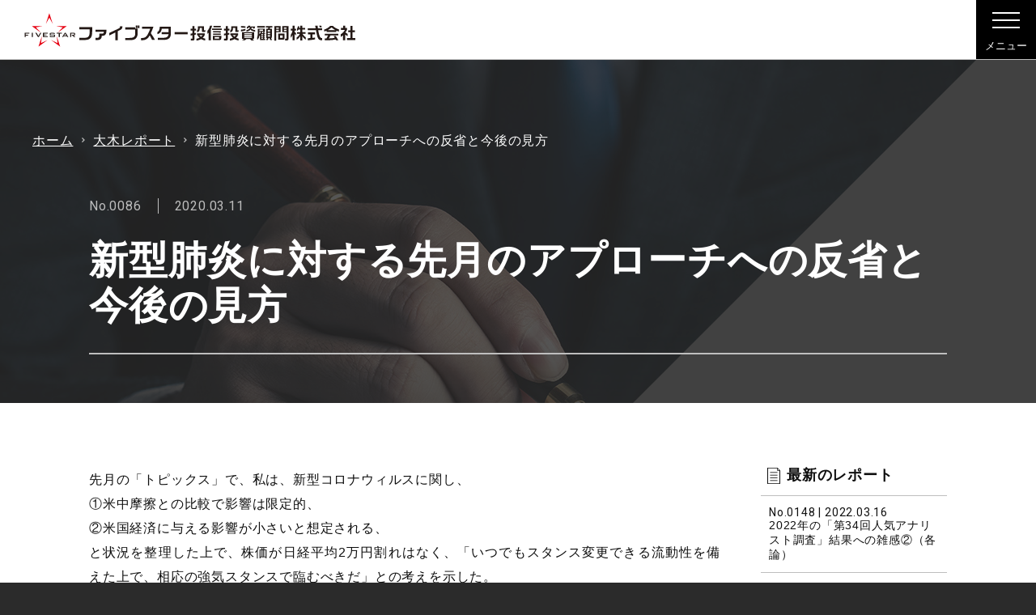

--- FILE ---
content_type: text/html; charset=UTF-8
request_url: https://www.fivestar-am.co.jp/report/ohki0086/
body_size: 41090
content:
<!doctype html>
<html dir="ltr" lang="ja" prefix="og: https://ogp.me/ns#">
<head>
<!-- Google Tag Manager -->
<script>(function(w,d,s,l,i){w[l]=w[l]||[];w[l].push({'gtm.start':
new Date().getTime(),event:'gtm.js'});var f=d.getElementsByTagName(s)[0],
j=d.createElement(s),dl=l!='dataLayer'?'&l='+l:'';j.async=true;j.src=
'https://www.googletagmanager.com/gtm.js?id='+i+dl;f.parentNode.insertBefore(j,f);
})(window,document,'script','dataLayer','GTM-NNWNHLD');</script>
<!-- End Google Tag Manager -->
<meta charset="UTF-8">
<meta name="viewport" content="width=device-width, initial-scale=1">

<link rel="shortcut icon" href="https://www.fivestar-am.co.jp/wpfsam/wp-content/themes/fivestar-am/assets/img/common/favicon.ico">

<link rel="preconnect" href="https://fonts.gstatic.com">
<link href="https://fonts.googleapis.com/css2?family=Roboto:ital@0;1&display=swap" rel="stylesheet">

<link rel="stylesheet" href="https://www.fivestar-am.co.jp/wpfsam/wp-content/themes/fivestar-am/assets/css/common.css?20240402">
<link rel="stylesheet" href="https://www.fivestar-am.co.jp/wpfsam/wp-content/themes/fivestar-am/assets/css/report.css">


<title>新型肺炎に対する先月のアプローチへの反省と今後の見方 - ファイブスター投信投資顧問株式会社</title>

		<!-- All in One SEO 4.9.3 - aioseo.com -->
	<meta name="description" content="先月の「トピックス」で、私は、新型コロナウィルスに関し、①米中摩擦との比較で影響は限定的、②米国経済に与える影" />
	<meta name="robots" content="max-image-preview:large" />
	<meta name="author" content="koji-taniuchi"/>
	<link rel="canonical" href="https://www.fivestar-am.co.jp/report/ohki0086/" />
	<meta name="generator" content="All in One SEO (AIOSEO) 4.9.3" />
		<meta property="og:locale" content="ja_JP" />
		<meta property="og:site_name" content="ファイブスター投信投資顧問株式会社 -" />
		<meta property="og:type" content="article" />
		<meta property="og:title" content="新型肺炎に対する先月のアプローチへの反省と今後の見方 - ファイブスター投信投資顧問株式会社" />
		<meta property="og:description" content="先月の「トピックス」で、私は、新型コロナウィルスに関し、①米中摩擦との比較で影響は限定的、②米国経済に与える影" />
		<meta property="og:url" content="https://www.fivestar-am.co.jp/report/ohki0086/" />
		<meta property="og:image" content="https://www.fivestar-am.co.jp/wpfsam/wp-content/uploads/ogp.png" />
		<meta property="og:image:secure_url" content="https://www.fivestar-am.co.jp/wpfsam/wp-content/uploads/ogp.png" />
		<meta property="og:image:width" content="1200" />
		<meta property="og:image:height" content="630" />
		<meta property="article:published_time" content="2020-03-11T05:50:00+00:00" />
		<meta property="article:modified_time" content="2021-06-16T01:51:24+00:00" />
		<meta name="twitter:card" content="summary" />
		<meta name="twitter:title" content="新型肺炎に対する先月のアプローチへの反省と今後の見方 - ファイブスター投信投資顧問株式会社" />
		<meta name="twitter:description" content="先月の「トピックス」で、私は、新型コロナウィルスに関し、①米中摩擦との比較で影響は限定的、②米国経済に与える影" />
		<meta name="twitter:image" content="https://www.fivestar-am.co.jp/wpfsam/wp-content/uploads/ogp.png" />
		<script type="application/ld+json" class="aioseo-schema">
			{"@context":"https:\/\/schema.org","@graph":[{"@type":"BreadcrumbList","@id":"https:\/\/www.fivestar-am.co.jp\/report\/ohki0086\/#breadcrumblist","itemListElement":[{"@type":"ListItem","@id":"https:\/\/www.fivestar-am.co.jp#listItem","position":1,"name":"\u30db\u30fc\u30e0","item":"https:\/\/www.fivestar-am.co.jp","nextItem":{"@type":"ListItem","@id":"https:\/\/www.fivestar-am.co.jp\/report\/#listItem","name":"\u5927\u6728\u30ec\u30dd\u30fc\u30c8"}},{"@type":"ListItem","@id":"https:\/\/www.fivestar-am.co.jp\/report\/#listItem","position":2,"name":"\u5927\u6728\u30ec\u30dd\u30fc\u30c8","item":"https:\/\/www.fivestar-am.co.jp\/report\/","nextItem":{"@type":"ListItem","@id":"https:\/\/www.fivestar-am.co.jp\/report\/ohki0086\/#listItem","name":"\u65b0\u578b\u80ba\u708e\u306b\u5bfe\u3059\u308b\u5148\u6708\u306e\u30a2\u30d7\u30ed\u30fc\u30c1\u3078\u306e\u53cd\u7701\u3068\u4eca\u5f8c\u306e\u898b\u65b9"},"previousItem":{"@type":"ListItem","@id":"https:\/\/www.fivestar-am.co.jp#listItem","name":"\u30db\u30fc\u30e0"}},{"@type":"ListItem","@id":"https:\/\/www.fivestar-am.co.jp\/report\/ohki0086\/#listItem","position":3,"name":"\u65b0\u578b\u80ba\u708e\u306b\u5bfe\u3059\u308b\u5148\u6708\u306e\u30a2\u30d7\u30ed\u30fc\u30c1\u3078\u306e\u53cd\u7701\u3068\u4eca\u5f8c\u306e\u898b\u65b9","previousItem":{"@type":"ListItem","@id":"https:\/\/www.fivestar-am.co.jp\/report\/#listItem","name":"\u5927\u6728\u30ec\u30dd\u30fc\u30c8"}}]},{"@type":"Organization","@id":"https:\/\/www.fivestar-am.co.jp\/#organization","name":"\u30d5\u30a1\u30a4\u30d6\u30b9\u30bf\u30fc\u6295\u4fe1\u6295\u8cc7\u9867\u554f\u682a\u5f0f\u4f1a\u793e","url":"https:\/\/www.fivestar-am.co.jp\/"},{"@type":"Person","@id":"https:\/\/www.fivestar-am.co.jp\/author\/koji-taniuchi\/#author","url":"https:\/\/www.fivestar-am.co.jp\/author\/koji-taniuchi\/","name":"koji-taniuchi","image":{"@type":"ImageObject","@id":"https:\/\/www.fivestar-am.co.jp\/report\/ohki0086\/#authorImage","url":"https:\/\/secure.gravatar.com\/avatar\/cccc4eac68b7cf39d276ea6722b104071d451be56d4e40f96bc7e89da02c7b40?s=96&d=mm&r=g","width":96,"height":96,"caption":"koji-taniuchi"}},{"@type":"WebPage","@id":"https:\/\/www.fivestar-am.co.jp\/report\/ohki0086\/#webpage","url":"https:\/\/www.fivestar-am.co.jp\/report\/ohki0086\/","name":"\u65b0\u578b\u80ba\u708e\u306b\u5bfe\u3059\u308b\u5148\u6708\u306e\u30a2\u30d7\u30ed\u30fc\u30c1\u3078\u306e\u53cd\u7701\u3068\u4eca\u5f8c\u306e\u898b\u65b9 - \u30d5\u30a1\u30a4\u30d6\u30b9\u30bf\u30fc\u6295\u4fe1\u6295\u8cc7\u9867\u554f\u682a\u5f0f\u4f1a\u793e","description":"\u5148\u6708\u306e\u300c\u30c8\u30d4\u30c3\u30af\u30b9\u300d\u3067\u3001\u79c1\u306f\u3001\u65b0\u578b\u30b3\u30ed\u30ca\u30a6\u30a3\u30eb\u30b9\u306b\u95a2\u3057\u3001\u2460\u7c73\u4e2d\u6469\u64e6\u3068\u306e\u6bd4\u8f03\u3067\u5f71\u97ff\u306f\u9650\u5b9a\u7684\u3001\u2461\u7c73\u56fd\u7d4c\u6e08\u306b\u4e0e\u3048\u308b\u5f71","inLanguage":"ja","isPartOf":{"@id":"https:\/\/www.fivestar-am.co.jp\/#website"},"breadcrumb":{"@id":"https:\/\/www.fivestar-am.co.jp\/report\/ohki0086\/#breadcrumblist"},"author":{"@id":"https:\/\/www.fivestar-am.co.jp\/author\/koji-taniuchi\/#author"},"creator":{"@id":"https:\/\/www.fivestar-am.co.jp\/author\/koji-taniuchi\/#author"},"datePublished":"2020-03-11T14:50:00+09:00","dateModified":"2021-06-16T10:51:24+09:00"},{"@type":"WebSite","@id":"https:\/\/www.fivestar-am.co.jp\/#website","url":"https:\/\/www.fivestar-am.co.jp\/","name":"\u30d5\u30a1\u30a4\u30d6\u30b9\u30bf\u30fc\u6295\u4fe1\u6295\u8cc7\u9867\u554f\u682a\u5f0f\u4f1a\u793e","inLanguage":"ja","publisher":{"@id":"https:\/\/www.fivestar-am.co.jp\/#organization"}}]}
		</script>
		<!-- All in One SEO -->

<style id='wp-img-auto-sizes-contain-inline-css' type='text/css'>
img:is([sizes=auto i],[sizes^="auto," i]){contain-intrinsic-size:3000px 1500px}
/*# sourceURL=wp-img-auto-sizes-contain-inline-css */
</style>
<style id='wp-block-library-inline-css' type='text/css'>
:root{--wp-block-synced-color:#7a00df;--wp-block-synced-color--rgb:122,0,223;--wp-bound-block-color:var(--wp-block-synced-color);--wp-editor-canvas-background:#ddd;--wp-admin-theme-color:#007cba;--wp-admin-theme-color--rgb:0,124,186;--wp-admin-theme-color-darker-10:#006ba1;--wp-admin-theme-color-darker-10--rgb:0,107,160.5;--wp-admin-theme-color-darker-20:#005a87;--wp-admin-theme-color-darker-20--rgb:0,90,135;--wp-admin-border-width-focus:2px}@media (min-resolution:192dpi){:root{--wp-admin-border-width-focus:1.5px}}.wp-element-button{cursor:pointer}:root .has-very-light-gray-background-color{background-color:#eee}:root .has-very-dark-gray-background-color{background-color:#313131}:root .has-very-light-gray-color{color:#eee}:root .has-very-dark-gray-color{color:#313131}:root .has-vivid-green-cyan-to-vivid-cyan-blue-gradient-background{background:linear-gradient(135deg,#00d084,#0693e3)}:root .has-purple-crush-gradient-background{background:linear-gradient(135deg,#34e2e4,#4721fb 50%,#ab1dfe)}:root .has-hazy-dawn-gradient-background{background:linear-gradient(135deg,#faaca8,#dad0ec)}:root .has-subdued-olive-gradient-background{background:linear-gradient(135deg,#fafae1,#67a671)}:root .has-atomic-cream-gradient-background{background:linear-gradient(135deg,#fdd79a,#004a59)}:root .has-nightshade-gradient-background{background:linear-gradient(135deg,#330968,#31cdcf)}:root .has-midnight-gradient-background{background:linear-gradient(135deg,#020381,#2874fc)}:root{--wp--preset--font-size--normal:16px;--wp--preset--font-size--huge:42px}.has-regular-font-size{font-size:1em}.has-larger-font-size{font-size:2.625em}.has-normal-font-size{font-size:var(--wp--preset--font-size--normal)}.has-huge-font-size{font-size:var(--wp--preset--font-size--huge)}.has-text-align-center{text-align:center}.has-text-align-left{text-align:left}.has-text-align-right{text-align:right}.has-fit-text{white-space:nowrap!important}#end-resizable-editor-section{display:none}.aligncenter{clear:both}.items-justified-left{justify-content:flex-start}.items-justified-center{justify-content:center}.items-justified-right{justify-content:flex-end}.items-justified-space-between{justify-content:space-between}.screen-reader-text{border:0;clip-path:inset(50%);height:1px;margin:-1px;overflow:hidden;padding:0;position:absolute;width:1px;word-wrap:normal!important}.screen-reader-text:focus{background-color:#ddd;clip-path:none;color:#444;display:block;font-size:1em;height:auto;left:5px;line-height:normal;padding:15px 23px 14px;text-decoration:none;top:5px;width:auto;z-index:100000}html :where(.has-border-color){border-style:solid}html :where([style*=border-top-color]){border-top-style:solid}html :where([style*=border-right-color]){border-right-style:solid}html :where([style*=border-bottom-color]){border-bottom-style:solid}html :where([style*=border-left-color]){border-left-style:solid}html :where([style*=border-width]){border-style:solid}html :where([style*=border-top-width]){border-top-style:solid}html :where([style*=border-right-width]){border-right-style:solid}html :where([style*=border-bottom-width]){border-bottom-style:solid}html :where([style*=border-left-width]){border-left-style:solid}html :where(img[class*=wp-image-]){height:auto;max-width:100%}:where(figure){margin:0 0 1em}html :where(.is-position-sticky){--wp-admin--admin-bar--position-offset:var(--wp-admin--admin-bar--height,0px)}@media screen and (max-width:600px){html :where(.is-position-sticky){--wp-admin--admin-bar--position-offset:0px}}

/*# sourceURL=wp-block-library-inline-css */
</style><style id='global-styles-inline-css' type='text/css'>
:root{--wp--preset--aspect-ratio--square: 1;--wp--preset--aspect-ratio--4-3: 4/3;--wp--preset--aspect-ratio--3-4: 3/4;--wp--preset--aspect-ratio--3-2: 3/2;--wp--preset--aspect-ratio--2-3: 2/3;--wp--preset--aspect-ratio--16-9: 16/9;--wp--preset--aspect-ratio--9-16: 9/16;--wp--preset--color--black: #000000;--wp--preset--color--cyan-bluish-gray: #abb8c3;--wp--preset--color--white: #ffffff;--wp--preset--color--pale-pink: #f78da7;--wp--preset--color--vivid-red: #cf2e2e;--wp--preset--color--luminous-vivid-orange: #ff6900;--wp--preset--color--luminous-vivid-amber: #fcb900;--wp--preset--color--light-green-cyan: #7bdcb5;--wp--preset--color--vivid-green-cyan: #00d084;--wp--preset--color--pale-cyan-blue: #8ed1fc;--wp--preset--color--vivid-cyan-blue: #0693e3;--wp--preset--color--vivid-purple: #9b51e0;--wp--preset--gradient--vivid-cyan-blue-to-vivid-purple: linear-gradient(135deg,rgb(6,147,227) 0%,rgb(155,81,224) 100%);--wp--preset--gradient--light-green-cyan-to-vivid-green-cyan: linear-gradient(135deg,rgb(122,220,180) 0%,rgb(0,208,130) 100%);--wp--preset--gradient--luminous-vivid-amber-to-luminous-vivid-orange: linear-gradient(135deg,rgb(252,185,0) 0%,rgb(255,105,0) 100%);--wp--preset--gradient--luminous-vivid-orange-to-vivid-red: linear-gradient(135deg,rgb(255,105,0) 0%,rgb(207,46,46) 100%);--wp--preset--gradient--very-light-gray-to-cyan-bluish-gray: linear-gradient(135deg,rgb(238,238,238) 0%,rgb(169,184,195) 100%);--wp--preset--gradient--cool-to-warm-spectrum: linear-gradient(135deg,rgb(74,234,220) 0%,rgb(151,120,209) 20%,rgb(207,42,186) 40%,rgb(238,44,130) 60%,rgb(251,105,98) 80%,rgb(254,248,76) 100%);--wp--preset--gradient--blush-light-purple: linear-gradient(135deg,rgb(255,206,236) 0%,rgb(152,150,240) 100%);--wp--preset--gradient--blush-bordeaux: linear-gradient(135deg,rgb(254,205,165) 0%,rgb(254,45,45) 50%,rgb(107,0,62) 100%);--wp--preset--gradient--luminous-dusk: linear-gradient(135deg,rgb(255,203,112) 0%,rgb(199,81,192) 50%,rgb(65,88,208) 100%);--wp--preset--gradient--pale-ocean: linear-gradient(135deg,rgb(255,245,203) 0%,rgb(182,227,212) 50%,rgb(51,167,181) 100%);--wp--preset--gradient--electric-grass: linear-gradient(135deg,rgb(202,248,128) 0%,rgb(113,206,126) 100%);--wp--preset--gradient--midnight: linear-gradient(135deg,rgb(2,3,129) 0%,rgb(40,116,252) 100%);--wp--preset--font-size--small: 13px;--wp--preset--font-size--medium: 20px;--wp--preset--font-size--large: 36px;--wp--preset--font-size--x-large: 42px;--wp--preset--spacing--20: 0.44rem;--wp--preset--spacing--30: 0.67rem;--wp--preset--spacing--40: 1rem;--wp--preset--spacing--50: 1.5rem;--wp--preset--spacing--60: 2.25rem;--wp--preset--spacing--70: 3.38rem;--wp--preset--spacing--80: 5.06rem;--wp--preset--shadow--natural: 6px 6px 9px rgba(0, 0, 0, 0.2);--wp--preset--shadow--deep: 12px 12px 50px rgba(0, 0, 0, 0.4);--wp--preset--shadow--sharp: 6px 6px 0px rgba(0, 0, 0, 0.2);--wp--preset--shadow--outlined: 6px 6px 0px -3px rgb(255, 255, 255), 6px 6px rgb(0, 0, 0);--wp--preset--shadow--crisp: 6px 6px 0px rgb(0, 0, 0);}:where(.is-layout-flex){gap: 0.5em;}:where(.is-layout-grid){gap: 0.5em;}body .is-layout-flex{display: flex;}.is-layout-flex{flex-wrap: wrap;align-items: center;}.is-layout-flex > :is(*, div){margin: 0;}body .is-layout-grid{display: grid;}.is-layout-grid > :is(*, div){margin: 0;}:where(.wp-block-columns.is-layout-flex){gap: 2em;}:where(.wp-block-columns.is-layout-grid){gap: 2em;}:where(.wp-block-post-template.is-layout-flex){gap: 1.25em;}:where(.wp-block-post-template.is-layout-grid){gap: 1.25em;}.has-black-color{color: var(--wp--preset--color--black) !important;}.has-cyan-bluish-gray-color{color: var(--wp--preset--color--cyan-bluish-gray) !important;}.has-white-color{color: var(--wp--preset--color--white) !important;}.has-pale-pink-color{color: var(--wp--preset--color--pale-pink) !important;}.has-vivid-red-color{color: var(--wp--preset--color--vivid-red) !important;}.has-luminous-vivid-orange-color{color: var(--wp--preset--color--luminous-vivid-orange) !important;}.has-luminous-vivid-amber-color{color: var(--wp--preset--color--luminous-vivid-amber) !important;}.has-light-green-cyan-color{color: var(--wp--preset--color--light-green-cyan) !important;}.has-vivid-green-cyan-color{color: var(--wp--preset--color--vivid-green-cyan) !important;}.has-pale-cyan-blue-color{color: var(--wp--preset--color--pale-cyan-blue) !important;}.has-vivid-cyan-blue-color{color: var(--wp--preset--color--vivid-cyan-blue) !important;}.has-vivid-purple-color{color: var(--wp--preset--color--vivid-purple) !important;}.has-black-background-color{background-color: var(--wp--preset--color--black) !important;}.has-cyan-bluish-gray-background-color{background-color: var(--wp--preset--color--cyan-bluish-gray) !important;}.has-white-background-color{background-color: var(--wp--preset--color--white) !important;}.has-pale-pink-background-color{background-color: var(--wp--preset--color--pale-pink) !important;}.has-vivid-red-background-color{background-color: var(--wp--preset--color--vivid-red) !important;}.has-luminous-vivid-orange-background-color{background-color: var(--wp--preset--color--luminous-vivid-orange) !important;}.has-luminous-vivid-amber-background-color{background-color: var(--wp--preset--color--luminous-vivid-amber) !important;}.has-light-green-cyan-background-color{background-color: var(--wp--preset--color--light-green-cyan) !important;}.has-vivid-green-cyan-background-color{background-color: var(--wp--preset--color--vivid-green-cyan) !important;}.has-pale-cyan-blue-background-color{background-color: var(--wp--preset--color--pale-cyan-blue) !important;}.has-vivid-cyan-blue-background-color{background-color: var(--wp--preset--color--vivid-cyan-blue) !important;}.has-vivid-purple-background-color{background-color: var(--wp--preset--color--vivid-purple) !important;}.has-black-border-color{border-color: var(--wp--preset--color--black) !important;}.has-cyan-bluish-gray-border-color{border-color: var(--wp--preset--color--cyan-bluish-gray) !important;}.has-white-border-color{border-color: var(--wp--preset--color--white) !important;}.has-pale-pink-border-color{border-color: var(--wp--preset--color--pale-pink) !important;}.has-vivid-red-border-color{border-color: var(--wp--preset--color--vivid-red) !important;}.has-luminous-vivid-orange-border-color{border-color: var(--wp--preset--color--luminous-vivid-orange) !important;}.has-luminous-vivid-amber-border-color{border-color: var(--wp--preset--color--luminous-vivid-amber) !important;}.has-light-green-cyan-border-color{border-color: var(--wp--preset--color--light-green-cyan) !important;}.has-vivid-green-cyan-border-color{border-color: var(--wp--preset--color--vivid-green-cyan) !important;}.has-pale-cyan-blue-border-color{border-color: var(--wp--preset--color--pale-cyan-blue) !important;}.has-vivid-cyan-blue-border-color{border-color: var(--wp--preset--color--vivid-cyan-blue) !important;}.has-vivid-purple-border-color{border-color: var(--wp--preset--color--vivid-purple) !important;}.has-vivid-cyan-blue-to-vivid-purple-gradient-background{background: var(--wp--preset--gradient--vivid-cyan-blue-to-vivid-purple) !important;}.has-light-green-cyan-to-vivid-green-cyan-gradient-background{background: var(--wp--preset--gradient--light-green-cyan-to-vivid-green-cyan) !important;}.has-luminous-vivid-amber-to-luminous-vivid-orange-gradient-background{background: var(--wp--preset--gradient--luminous-vivid-amber-to-luminous-vivid-orange) !important;}.has-luminous-vivid-orange-to-vivid-red-gradient-background{background: var(--wp--preset--gradient--luminous-vivid-orange-to-vivid-red) !important;}.has-very-light-gray-to-cyan-bluish-gray-gradient-background{background: var(--wp--preset--gradient--very-light-gray-to-cyan-bluish-gray) !important;}.has-cool-to-warm-spectrum-gradient-background{background: var(--wp--preset--gradient--cool-to-warm-spectrum) !important;}.has-blush-light-purple-gradient-background{background: var(--wp--preset--gradient--blush-light-purple) !important;}.has-blush-bordeaux-gradient-background{background: var(--wp--preset--gradient--blush-bordeaux) !important;}.has-luminous-dusk-gradient-background{background: var(--wp--preset--gradient--luminous-dusk) !important;}.has-pale-ocean-gradient-background{background: var(--wp--preset--gradient--pale-ocean) !important;}.has-electric-grass-gradient-background{background: var(--wp--preset--gradient--electric-grass) !important;}.has-midnight-gradient-background{background: var(--wp--preset--gradient--midnight) !important;}.has-small-font-size{font-size: var(--wp--preset--font-size--small) !important;}.has-medium-font-size{font-size: var(--wp--preset--font-size--medium) !important;}.has-large-font-size{font-size: var(--wp--preset--font-size--large) !important;}.has-x-large-font-size{font-size: var(--wp--preset--font-size--x-large) !important;}
/*# sourceURL=global-styles-inline-css */
</style>

<style id='classic-theme-styles-inline-css' type='text/css'>
/*! This file is auto-generated */
.wp-block-button__link{color:#fff;background-color:#32373c;border-radius:9999px;box-shadow:none;text-decoration:none;padding:calc(.667em + 2px) calc(1.333em + 2px);font-size:1.125em}.wp-block-file__button{background:#32373c;color:#fff;text-decoration:none}
/*# sourceURL=/wp-includes/css/classic-themes.min.css */
</style>
<link rel='stylesheet' id='wp-block-paragraph-css' href='https://www.fivestar-am.co.jp/wpfsam/wp-includes/blocks/paragraph/style.min.css?ver=6.9' type='text/css' media='all' />
</head>

<body id="0086">
<!-- Google Tag Manager (noscript) -->
<noscript><iframe src="https://www.googletagmanager.com/ns.html?id=GTM-NNWNHLD"
height="0" width="0" style="display:none;visibility:hidden"></iframe></noscript>
<!-- End Google Tag Manager (noscript) -->

<div class="overflow">

<header class="header is-bg">
  <div class="header__wrap">
    <div class="header__logo"><a href="https://www.fivestar-am.co.jp"><img src="https://www.fivestar-am.co.jp/wpfsam/wp-content/themes/fivestar-am/assets/img/common/logo.svg" alt="ファイブスター投信投資顧問株式会社"></a></div>
    <nav class="header__nav">
      <ul class="header__nav-top">
        <li>
          <a href="https://www.fivestar-am.co.jp/news">
            <svg xmlns="http://www.w3.org/2000/svg" viewBox="0 0 14 14" class="header__nav-top-newsicon">
              <g transform="translate(0 -0.008)">
               <path d="M7,.008a7,7,0,1,0,7,7A7,7,0,0,0,7,.008ZM8.229,10.222c-.283.314-.445.5-.751.793-.463.442-.988.56-1.4.123-.587-.628.029-2.538.044-2.61l.33-1.522A5.858,5.858,0,0,1,5.7,7.4a.379.379,0,0,1-.5-.225.4.4,0,0,1,.1-.433c.283-.314.445-.5.751-.793.463-.443.988-.56,1.4-.124.587.628.154,1.661,0,2.393-.015.073-.376,1.74-.376,1.74a5.875,5.875,0,0,1,.758-.395.38.38,0,0,1,.5.225A.4.4,0,0,1,8.229,10.222Zm-.759-5.4A1.187,1.187,0,1,1,8.548,3.538,1.187,1.187,0,0,1,7.469,4.824Z" transform="translate(0 0)" />
             </g>
           </svg>
           お知らせ
          </a>
        </li>
        <li>
          <a href="https://www.fivestar-am.co.jp/company">
            <svg xmlns="http://www.w3.org/2000/svg" viewBox="0 0 10.5 14" class="header__nav-top-companyicon">
            <path d="M96,0V14h4.2V11.813h2.1V14h4.2V0Zm2.887,8.9H97.313V7.146h1.575Zm0-3.063H97.313V4.083h1.575Zm0-3.062H97.313V1.021h1.575Zm3.15,6.125h-1.575V7.146h1.575Zm0-3.063h-1.575V4.083h1.575Zm0-3.062h-1.575V1.021h1.575Zm3.15,6.125h-1.575V7.146h1.575Zm0-3.063h-1.575V4.083h1.575Zm0-3.062h-1.575V1.021h1.575Z" transform="translate(-96)" />
          </svg>
          会社情報
          </a>
        </li>
      </ul>
      <div class="menu-%e3%83%98%e3%83%83%e3%83%80%e3%83%bc%e3%83%a1%e3%83%8b%e3%83%a5%e3%83%bc-container"><ul id="menu-%e3%83%98%e3%83%83%e3%83%80%e3%83%bc%e3%83%a1%e3%83%8b%e3%83%a5%e3%83%bc" class="header__nav-bottom"><li id="menu-item-61" class="menu-item menu-item-type-custom menu-item-object-custom menu-item-61"><a href="/fund">ファンド情報</a></li>
<li id="menu-item-336" class="menu-item menu-item-type-post_type menu-item-object-page menu-item-336"><a href="https://www.fivestar-am.co.jp/discretion/">投資一任業務</a></li>
<li id="menu-item-335" class="menu-item menu-item-type-post_type menu-item-object-page menu-item-335"><a href="https://www.fivestar-am.co.jp/advice/">投資助言業務</a></li>
<li id="menu-item-64" class="menu-item menu-item-type-custom menu-item-object-custom menu-item-64"><a href="/report">大木レポート</a></li>
<li id="menu-item-5715" class="menu-item menu-item-type-custom menu-item-object-custom menu-item-5715"><a href="/video">動画コンテンツ</a></li>
</ul></div>    </nav>
    <div class="header__menu-button js-header-menu-btn"><span></span><span></span><span></span><p class="header__menu-button-text">メニュー</p></div>
  </div>

  <div class="header__menu js-header-menu">
    <div class="header__menu-wrap js-header-menu-wrap">
      <div class="menu-%e3%83%98%e3%83%83%e3%83%80%e3%83%bc%e3%83%a1%e3%83%8b%e3%83%a5%e3%83%bc%ef%bc%88%e3%82%b9%e3%83%9e%e3%83%9b%ef%bc%89-container"><ul id="menu-%e3%83%98%e3%83%83%e3%83%80%e3%83%bc%e3%83%a1%e3%83%8b%e3%83%a5%e3%83%bc%ef%bc%88%e3%82%b9%e3%83%9e%e3%83%9b%ef%bc%89" class="header__menu-list"><li id="menu-item-348" class="menu-item menu-item-type-custom menu-item-object-custom menu-item-348"><a href="/fund">ファンド情報</a></li>
<li id="menu-item-350" class="menu-item menu-item-type-post_type menu-item-object-page menu-item-350"><a href="https://www.fivestar-am.co.jp/discretion/">投資一任業務</a></li>
<li id="menu-item-349" class="menu-item menu-item-type-post_type menu-item-object-page menu-item-349"><a href="https://www.fivestar-am.co.jp/advice/">投資助言業務</a></li>
<li id="menu-item-351" class="menu-item menu-item-type-custom menu-item-object-custom menu-item-351"><a href="/report">大木レポート</a></li>
<li id="menu-item-352" class="menu-item menu-item-type-custom menu-item-object-custom menu-item-352"><a href="/video">動画コンテンツ</a></li>
<li id="menu-item-353" class="menu-item menu-item-type-custom menu-item-object-custom menu-item-353"><a href="/policy">各種方針</a></li>
</ul></div>      <ul class="header__menu-list">
        <li>
          <a href="https://www.fivestar-am.co.jp/news">
            <svg xmlns="http://www.w3.org/2000/svg" viewBox="0 0 14 14" class="header__nav-top-newsicon">
              <g transform="translate(0 -0.008)">
              <path d="M7,.008a7,7,0,1,0,7,7A7,7,0,0,0,7,.008ZM8.229,10.222c-.283.314-.445.5-.751.793-.463.442-.988.56-1.4.123-.587-.628.029-2.538.044-2.61l.33-1.522A5.858,5.858,0,0,1,5.7,7.4a.379.379,0,0,1-.5-.225.4.4,0,0,1,.1-.433c.283-.314.445-.5.751-.793.463-.443.988-.56,1.4-.124.587.628.154,1.661,0,2.393-.015.073-.376,1.74-.376,1.74a5.875,5.875,0,0,1,.758-.395.38.38,0,0,1,.5.225A.4.4,0,0,1,8.229,10.222Zm-.759-5.4A1.187,1.187,0,1,1,8.548,3.538,1.187,1.187,0,0,1,7.469,4.824Z" transform="translate(0 0)" />
            </g>
          </svg>
          お知らせ
          </a>
        </li>
        <li>
          <a href="https://www.fivestar-am.co.jp/company">
            <svg xmlns="http://www.w3.org/2000/svg" viewBox="0 0 10.5 14" class="header__nav-top-companyicon">
            <path d="M96,0V14h4.2V11.813h2.1V14h4.2V0Zm2.887,8.9H97.313V7.146h1.575Zm0-3.063H97.313V4.083h1.575Zm0-3.062H97.313V1.021h1.575Zm3.15,6.125h-1.575V7.146h1.575Zm0-3.063h-1.575V4.083h1.575Zm0-3.062h-1.575V1.021h1.575Zm3.15,6.125h-1.575V7.146h1.575Zm0-3.063h-1.575V4.083h1.575Zm0-3.062h-1.575V1.021h1.575Z" transform="translate(-96)" />
          </svg>
          会社情報
          </a>
        </li>
      </ul>
    </div>
  </div>
</header>

<div class="overlay"></div>

<main class="main__lower">


<div class="content__l">
  <nav class="bread">
    <a href="https://www.fivestar-am.co.jp/">ホーム</a>
    <a href="https://www.fivestar-am.co.jp/report">大木レポート</a>
    <span>新型肺炎に対する先月のアプローチへの反省と今後の見方</span>
  </nav>
</div>


<div class="content__l">
  <section class="report__head"> 
    <div class="content__m">
      <div class="report__head-data">
        <span>No.0086</span>
        <time>2020.03.11</time>
      </div>
      <h1 class="report__head-title">新型肺炎に対する先月のアプローチへの反省と今後の見方</h1>
    </div>
  </section>
</div>

<div class="page__bg" style="background-image: url(https://www.fivestar-am.co.jp/wpfsam/wp-content/themes/fivestar-am/assets/img/bg/report.jpg);"><span></span></div>


<section class="single__wrap">
  <div class="content__m">

    <div class="single__row">
      <article class="single__col-article">
        
<p>先月の「トピックス」で、私は、新型コロナウィルスに関し、<br>①米中摩擦との比較で影響は限定的、<br>②米国経済に与える影響が小さいと想定される、<br>と状況を整理した上で、株価が日経平均2万円割れはなく、「いつでもスタンス変更できる流動性を備えた上で、相応の強気スタンスで臨むべきだ」との考えを示した。<br>これについては、3月1週目の段階で株価は2万円割れをしておらず、米国経済への影響も現状では軽微という意味で、その見方は必ずしも間違っていなかったように見える。しかし、新型コロナウィルスが3月初旬の段階でまだ収束の兆しを見せていないどころか、懸念が拡大していることについては、見通しが外れたと言わざるをえない。それ以上に、世界的に政策が後手に回り、人災的様相を呈していることは、誤算であった。<br>今回のエピデミック・パンデミック的な状況は、私の先輩格の方々にとっても経験したことがない事象とのことで、どんなに周囲の方々の知恵を取り込もうと努力しても、それで対応できる状況ではなかった。その意味で、「わからなければポジションを落とす」という、王道の戦略を採るべきであったと反省している。<br>ただし、弱気一辺倒ではいけないとも考えている。新型コロナウィルスの発信源であり、2月に製造業PMI35.7、非製造業PMI29.6と惨憺たる経済状況を示した中国の株価は、年初来でほぼ横這いと、世界の株価を大きくアウトパフォームしている。また、3月1週目を終えた段階で、中国、台湾、タイ、インドネシア、ベトナムの株価は上昇している。株価が大きく揺れ動いている米国もプラス圏を維持している。<br>私自身、どのようなポジションを採るべきか、正直なところ大いに迷っている。しかし、今回の暴落で、数少ない救いもあった。1～2年前との比較でポートフォリオの流動性を高めてあったので、ポジションを容易に拡縮できるようになっている点と、これまで株価が高すぎて買えない銘柄を仕込むことができた点だ。その意味では、2018年12月の暴落の時に、保有銘柄を売るに売れず、だから銘柄入替えが思うように進まなかった時との比較では、本ファンドの状況は、主観的にも客観的にも有意に良い状態にあると考えている。その意味で、年始の2か月に暴風雨に晒されはしたが、ファイティングスピリットは衰えていない。ある創業経営者が、「困ったときには気合と根性」と力説されていた。それを忘れないようにして、投資家の皆様に、有意なリターンをお返しできるように全力で頑張ります。</p>



<p>大木 将充</p>
    </article>

    <aside class="single__col-history single__history">
      <h3 class="single__history-title is-report"><span>最新のレポート</span></h3>
            <a href="https://www.fivestar-am.co.jp/report/ohki148/" class="single__history-item">
        <time>No.0148  |  2022.03.16</time>
        <p>2022年の「第34回人気アナリスト調査」結果への雑感②（各論）</p>
      </a>
            <a href="https://www.fivestar-am.co.jp/report/ohki147/" class="single__history-item">
        <time>No.0147  |  2022.03.14</time>
        <p>2022年の「第34回人気アナリスト調査」結果への雑感①（総論）</p>
      </a>
            <a href="https://www.fivestar-am.co.jp/report/ohki146/" class="single__history-item">
        <time>No.0146  |  2022.02.09</time>
        <p>1月の運用概況と今後の運用方針</p>
      </a>
            <a href="https://www.fivestar-am.co.jp/report/ohki145/" class="single__history-item">
        <time>No.0145  |  2021.11.10</time>
        <p>都心で浮上する地域、沈む地域</p>
      </a>
            <a href="https://www.fivestar-am.co.jp/report/ohki144/" class="single__history-item">
        <time>No.0144  |  2021.11.10</time>
        <p>「インフレ長期化」でも「金融政策がインフレを抑制できない」可能性が台頭…しかし株価に妙味が残る理由は？</p>
      </a>
                </aside>

    </div>

  </div>
</section>

<div class="content__l">
<div class="backlink"><a href="https://www.fivestar-am.co.jp/report"><span>大木レポート一覧へ戻る</span></a></div>
</div>
<!-- レポート詳細ここまで -->

</main>

<footer class="footer">
  <div class="footer__wrap">
    <div class="content__m">
      <div class="footer__info">
        <div class="footer__info-company">ファイブスター投信投資顧問株式会社</div>
        <div class="footer__info-address">〒104-0042　東京都中央区入船1-2-9　八丁堀MFビル8階</div>
        <div class="footer__info-tel"><a href="tel:0335239556" class="footer__info-tel-button"><img src="https://www.fivestar-am.co.jp/wpfsam/wp-content/themes/fivestar-am/assets/img/common/footer_tel.svg" alt="03-3523-9556"></a></div>
      </div>
    </div>

    <div class="content__m footer__nav-wrap">
      <nav class="footer__nav">
        <ul id="menu-%e3%83%95%e3%83%83%e3%82%bf%e3%83%bc%e3%83%a1%e3%83%8b%e3%83%a5%e3%83%bc1" class="footer__nav-list is-1"><li id="menu-item-65" class="menu-item menu-item-type-custom menu-item-object-custom menu-item-65"><a href="/fund">ファンド情報</a></li>
<li id="menu-item-73" class="menu-item menu-item-type-post_type menu-item-object-page menu-item-73"><a href="https://www.fivestar-am.co.jp/advice/">投資助言業務</a></li>
<li id="menu-item-74" class="menu-item menu-item-type-post_type menu-item-object-page menu-item-74"><a href="https://www.fivestar-am.co.jp/discretion/">投資一任業務</a></li>
<li id="menu-item-66" class="menu-item menu-item-type-custom menu-item-object-custom menu-item-66"><a href="/report">大木レポート</a></li>
<li id="menu-item-67" class="menu-item menu-item-type-custom menu-item-object-custom menu-item-67"><a href="/video">動画コンテンツ</a></li>
<li id="menu-item-68" class="menu-item menu-item-type-custom menu-item-object-custom menu-item-68"><a target="_blank" href="/taidan001.html">対談</a></li>
<li id="menu-item-69" class="menu-item menu-item-type-custom menu-item-object-custom menu-item-69"><a href="/member">運用メンバー</a></li>
</ul>        <ul id="menu-%e3%83%95%e3%83%83%e3%82%bf%e3%83%bc%e3%83%a1%e3%83%8b%e3%83%a5%e3%83%bc2" class="footer__nav-list is-2"><li id="menu-item-75" class="menu-item menu-item-type-custom menu-item-object-custom menu-item-75"><a href="/news">お知らせ</a></li>
<li id="menu-item-76" class="js-footer-parent menu-item menu-item-type-custom menu-item-object-custom menu-item-has-children menu-item-76"><a href="/company">会社情報</a>
<ul class="sub-menu">
	<li id="menu-item-98" class="show-mobile menu-item menu-item-type-custom menu-item-object-custom menu-item-98"><a href="/company">会社情報トップ</a></li>
	<li id="menu-item-95" class="menu-item menu-item-type-post_type menu-item-object-company menu-item-95"><a href="https://www.fivestar-am.co.jp/company/greeting/">ご挨拶</a></li>
	<li id="menu-item-94" class="menu-item menu-item-type-post_type menu-item-object-company menu-item-94"><a href="https://www.fivestar-am.co.jp/company/philosophy/">経営理念</a></li>
	<li id="menu-item-93" class="menu-item menu-item-type-post_type menu-item-object-company menu-item-93"><a href="https://www.fivestar-am.co.jp/company/about/">会社概要</a></li>
	<li id="menu-item-91" class="menu-item menu-item-type-post_type menu-item-object-company menu-item-91"><a href="https://www.fivestar-am.co.jp/company/organization/">組織図</a></li>
	<li id="menu-item-90" class="menu-item menu-item-type-post_type menu-item-object-company menu-item-90"><a href="https://www.fivestar-am.co.jp/company/access/">アクセス</a></li>
</ul>
</li>
</ul>        <ul id="menu-%e3%83%95%e3%83%83%e3%82%bf%e3%83%bc%e3%83%a1%e3%83%8b%e3%83%a5%e3%83%bc3" class="footer__nav-list is-3"><li id="menu-item-96" class="js-footer-parent menu-item menu-item-type-custom menu-item-object-custom menu-item-has-children menu-item-96"><a href="/policy">各種方針</a>
<ul class="sub-menu">
	<li id="menu-item-97" class="show-mobile menu-item menu-item-type-custom menu-item-object-custom menu-item-97"><a href="/policy">各種方針トップ</a></li>
	<li id="menu-item-121" class="menu-item menu-item-type-post_type menu-item-object-policy menu-item-121"><a href="https://www.fivestar-am.co.jp/policy/solicitation/">勧誘方針</a></li>
	<li id="menu-item-122" class="menu-item menu-item-type-post_type menu-item-object-policy menu-item-122"><a href="https://www.fivestar-am.co.jp/policy/voting-rights/">議決権の指図行使に係る基本方針</a></li>
	<li id="menu-item-131" class="is-pdf menu-item menu-item-type-custom menu-item-object-custom menu-item-131"><a target="_blank" href="/wpfsam/wp-content/themes/fivestar-am/assets/pdf/giketsukoushi_kekka.pdf">議決権行使結果</a></li>
	<li id="menu-item-124" class="menu-item menu-item-type-post_type menu-item-object-policy menu-item-124"><a href="https://www.fivestar-am.co.jp/policy/privacy/">個人情報保護方針</a></li>
	<li id="menu-item-125" class="menu-item menu-item-type-post_type menu-item-object-policy menu-item-125"><a href="https://www.fivestar-am.co.jp/policy/antisocial/">反社会的勢力に対する基本方針<br>アンチマネーロンダリングについて</a></li>
	<li id="menu-item-126" class="menu-item menu-item-type-post_type menu-item-object-policy menu-item-126"><a href="https://www.fivestar-am.co.jp/policy/risk/">投資信託財産で行うデリバティブ取引等の<br>リスク管理方法について</a></li>
	<li id="menu-item-127" class="menu-item menu-item-type-post_type menu-item-object-policy menu-item-127"><a href="https://www.fivestar-am.co.jp/policy/stewardship/">「日本版スチュワードシップ・コード」の取組方針（2025 年改訂）</a></li>
	<li id="menu-item-128" class="menu-item menu-item-type-post_type menu-item-object-policy menu-item-128"><a href="https://www.fivestar-am.co.jp/policy/bulk-order/">一括発注について</a></li>
	<li id="menu-item-129" class="menu-item menu-item-type-post_type menu-item-object-policy menu-item-129"><a href="https://www.fivestar-am.co.jp/policy/fiduciary/">お客様本位の業務運営に関する方針</a></li>
	<li id="menu-item-130" class="menu-item menu-item-type-post_type menu-item-object-policy menu-item-130"><a href="https://www.fivestar-am.co.jp/policy/adr/">当社サービスの苦情・紛争解決について</a></li>
	<li id="menu-item-5211" class="menu-item menu-item-type-post_type menu-item-object-policy menu-item-5211"><a href="https://www.fivestar-am.co.jp/policy/materialpolicy/">基準価額の過誤発生時の対応方針</a></li>
</ul>
</li>
</ul>      </nav>
    </div>

  </div>
  <div class="content__m">
    <small class="footer__copyright">
      投資運用業　関東財務局長（金商）第2266号    加入協会:一般社団法人投資信託協会、一般社団法人日本投資顧問業協会<br>
      Copyright(C)2014-2021 Fivestar Asset Management All Rights Reserved.
    </small>
  </div>

  <div class="pagetop js-pagetop">
    <div class="pagetop__bg"></div>
    <div class="pagetop__wrap">
      <a href="#" id="pagetop" class="pagetop__button">
        <div class="pagetop__button-wrap">
          <span class="pagetop__button-triangle"></span>
          <span class="pagetop__button-text"><img src="https://www.fivestar-am.co.jp/wpfsam/wp-content/themes/fivestar-am/assets/img/common/pagetop.svg" alt="PAGE TOP"></span>
        </div>
      </a>
    </div>
  </div>
</footer>
</div>
<!-- /.overflow -->

<script src="https://ajax.googleapis.com/ajax/libs/jquery/3.4.1/jquery.min.js" type="text/javascript"></script>
<script src="https://www.fivestar-am.co.jp/wpfsam/wp-content/themes/fivestar-am/assets/js/script.js"></script>
<script src="https://www.fivestar-am.co.jp/wpfsam/wp-content/themes/fivestar-am/assets/js/readmore.min.js"></script>
<script>
	$(function () {
    $('.member__history').readmore({
        speed: 750,
        collapsedHeight: 120,
        moreLink: '<div class="member__history-more"><span>もっと見る</span></div>',
        lessLink: '<div class="member__history-more is-active"><span>閉じる</span></div>'
    });
	});
</script>

<script type="speculationrules">
{"prefetch":[{"source":"document","where":{"and":[{"href_matches":"/*"},{"not":{"href_matches":["/wpfsam/wp-*.php","/wpfsam/wp-admin/*","/wpfsam/wp-content/uploads/*","/wpfsam/wp-content/*","/wpfsam/wp-content/plugins/*","/wpfsam/wp-content/themes/fivestar-am/*","/*\\?(.+)"]}},{"not":{"selector_matches":"a[rel~=\"nofollow\"]"}},{"not":{"selector_matches":".no-prefetch, .no-prefetch a"}}]},"eagerness":"conservative"}]}
</script>

</body>
</html>


--- FILE ---
content_type: text/css
request_url: https://www.fivestar-am.co.jp/wpfsam/wp-content/themes/fivestar-am/assets/css/common.css?20240402
body_size: 32216
content:
@charset "UTF-8";

abbr,
address,
article,
aside,
audio,
b,
blockquote,
body,
button,
canvas,
caption,
cite,
code,
dd,
del,
details,
dfn,
div,
dl,
dt,
em,
fieldset,
figcaption,
figure,
footer,
form,
h1,
h2,
h3,
h4,
h5,
h6,
header,
hgroup,
html,
i,
iframe,
img,
ins,
kbd,
label,
legend,
li,
mark,
menu,
nav,
object,
ol,
p,
pre,
q,
samp,
section,
small,
span,
strong,
sub,
summary,
sup,
table,
tbody,
td,
tfoot,
th,
thead,
time,
tr,
ul,
var,
video {
	margin: 0;
	padding: 0;
	border: 0;
	outline: 0;
	font-size: 100%;
	vertical-align: baseline;
}

article,
aside,
details,
figcaption,
figure,
footer,
header,
hgroup,
menu,
nav,
section {
	display: block;
}

nav ul {
	list-style: none;
}

li {
	list-style-type: none;
}

blockquote,
q {
	quotes: none;
}

blockquote:after,
blockquote:before,
q:after,
q:before {
	content: '';
}

a {
	margin: 0;
	padding: 0;
	font-size: 100%;
	text-decoration: none;
	color: inherit;
	vertical-align: baseline;
	background: 0 0;
}

p {
	word-break: break-all;
}

img {
	max-width: 100%;
	height: auto;
	vertical-align: top;
}

svg {
	font-size: 0;
	line-height: 0;
}

ins {
	background-color: #ff9;
	color: #000;
	text-decoration: none;
}

mark {
	background-color: #ff9;
	color: #000;
	font-style: italic;
	font-weight: 700;
}

del {
	text-decoration: line-through;
}

abbr[title],
dfn[title] {
	border-bottom: 1px dotted;
	cursor: help;
}

table {
	border-spacing: 0;
}

hr {
	display: block;
	height: 1px;
	border: 0;
	border-top: 1px solid #ccc;
	margin: 1em 0;
	padding: 0;
}

input,
select {
	padding: 0 .8rem;
	font-size: 1rem;
	vertical-align: middle;
	-webkit-appearance: none;
	border: none;
}

textarea {
	border: none;
	-webkit-appearance: none;
}

*,
::after,
::before {
	box-sizing: border-box;
}

input[type=button],
input[type=submit] {
	border-radius: 0;
	-webkit-box-sizing: content-box;
	-webkit-appearance: button;
	-moz-appearance: button;
	appearance: button;
	border: none;
	box-sizing: border-box;
	cursor: pointer;
}

input[type=button]::-webkit-search-decoration,
input[type=submit]::-webkit-search-decoration {
	display: none;
}

input[type=button]::focus,
input[type=submit]::focus {
	outline-offset: -2px;
}

select {
	-webkit-appearance: none;
	-moz-appearance: none;
	appearance: none;
	border: none;
	outline: 0;
	background: 0 0;
}

select::-ms-expand {
	display: none;
}

button,
input[type=submit] {
	-webkit-appearance: none;
	-moz-appearance: none;
	appearance: none;
	padding: 0;
	border: none;
	outline: 0;
}

input[type=radio] {
	display: none;
}

textarea {
	resize: vertical;
}

/****************************************************
BASE STYLE
****************************************************/

html {
	font-size: 62.5%;
}

body {
	font-family: "游ゴシック体", "Yu Gothic", YuGothic, sans-serif;
	font-size: 1.6rem;
	color: #fff;
	letter-spacing: .08rem;
	background-color: #2B2B2B;
}

/*IE対応*/

img {
	max-width: 100%;
	height: auto;
}

.cf::after {
	display: inline;
	content: "";
	clear: both;
}

.overflow {
	overflow: hidden;
}

.js-fadein {
	opacity: 0;
	transform: translateY(50px);
	transition: .8s;
}

.js-fadein.is-active {
	opacity: 1;
	transform: translateY(0);
}

.block__sp {
	display: none;
}

/****************************************************
HEADER
****************************************************/

.header {
	position: fixed;
	z-index: 999;
	top: 0;
	left: 0;
	width: 100%;
	height: 124px;
	transition: all .5s;
}

.header > * {
	color: #fff;
}

.header.has-bg {
	background-color: #fff;
	border-bottom: 1px solid #BEBEBE;
}

.header.has-bg > * {
	color: #0F0F0F;
}

.header.has-bg svg {
	fill: #0F0F0F;
}

.header.has-bg .header__nav-bottom li a,
.header.has-bg .header__nav-top li a {
	text-shadow: none;
}

.header.is-bg {
	background-color: #fff;
	border-bottom: 1px solid #BEBEBE;
}

.header.is-bg > * {
	color: #0F0F0F;
}

.header.is-bg svg {
	fill: #0F0F0F;
}

.header.is-bg .header__nav-bottom li a,
.header.is-bg .header__nav-top li a {
	text-shadow: none;
}

.header__wrap {
	display: flex;
	align-items: flex-end;
	padding: 30px 30px 0;
}

.header__logo {
	margin: 0 auto 0 0;
}

.header__logo img {
	width: 409px;
	height: 44px;
	transition: .2s;
}

.header__logo img:hover {
	opacity: .5;
}

.header__nav-top {
	display: flex;
	justify-content: flex-end;
	padding: 0 40px 10px 0;
}

.header__nav-top li + li {
	margin: 0 0 0 30px;
}

.header__nav-top li svg {
	display: inline-block;
	margin: 0 6px 0 0;
	fill: #fff;
}

.header__nav-top li a {
	font-size: 1.5rem;
	text-shadow: 0 0 10px #000;
	transition: .2s;
}

.header__nav-top li a:hover {
	opacity: .5;
}

.header__nav-top-newsicon {
	width: 14px;
	height: 14px;
}

.header__nav-top-companyicon {
	width: 10px;
	height: 14px;
}

.header__nav-bottom {
	display: flex;
}

.header__nav-bottom li {
	position: relative;
}

.header__nav-bottom li + li::before {
	content: "";
	position: absolute;
	top: 0;
	bottom: 0;
	left: 0;
	width: 1px;
	height: 18px;
	background-color: #D3D3D3;
}

.header__nav-bottom li a {
	padding: 10px 30px;
	font-weight: bold;
	text-shadow: 0 0 10px #000;
	transition: .2s;
}

.header__nav-bottom li a:hover {
	opacity: .5;
}

.header__idnvestor-button {
	position: relative;
	display: inline-block;
	width: 150px;
	height: 50px;
	text-align: center;
	line-height: 50px;
	color: #DD0000;
	font-weight: bold;
	letter-spacing: 0;
	background-color: #fff;
	border: 1px solid #DD0000;
	transition: .2s;
}

.header__idnvestor-button:hover {
	opacity: .5;
}

.header__idnvestor-button::after {
	content: "";
	position: absolute;
	right: 0;
	bottom: 0;
	width: 0;
	height: 0;
	border-style: solid;
	border-width: 0 0 18px 20px;
	border-color: transparent transparent #DD0000 transparent;
}

.header__menu {
	display: none;
}

.header__menu-button {
	display: none;
	position: relative;
	background-color: #000;
}

.header__menu-button.is-open span:nth-child(1) {
	top: 25px;
	transform: rotate(45deg);
}

.header__menu-button.is-open span:nth-child(2) {
	opacity: 0;
}

.header__menu-button.is-open span:nth-child(3) {
	top: 25px;
	transform: rotate(-45deg);
}

.header__menu-button span {
	display: block;
	position: absolute;
	left: 0;
	right: 0;
	width: 34px;
	height: 2px;
	margin: auto;
	background-color: #fff;
	transition: .5s;
}

.header__menu-button span:nth-child(1) {
	top: 15px;
}

.header__menu-button span:nth-child(2) {
	top: 24px;
}

.header__menu-button span:nth-child(3) {
	top: 33px;
}

.header__menu-button-text {
	display: inline-block;
	position: absolute;
	left: 0;
	bottom: 10px;
	width: 100%;
	font-size: 13px;
	letter-spacing: 0;
	line-height: 1;
	text-align: center;
	color: #fff;
}

.header__menu-wrap {
	position: fixed;
	background-color: #f0f0f0;
	transition: .5s;
}

.header__menu-wrap.is-open {
	right: 0;
}

.header__menu-list > li {
	border-bottom: 1px solid #BEBEBE;
}

.header__menu-list > li a {
	display: block;
	padding: 0 20px;
	line-height: 44px;
	color: #0F0F0F;
}

.header__menu-idnvestor {
	padding: 0 20px;
	margin: 25px auto;
	text-align: center;
}

.header__menu-idnvestor .header__idnvestor-button {
	width: 100%;
}

/****************************************************
FOOTER
****************************************************/

.footer {
	position: relative;
}

.footer::before {
	content: "";
	position: absolute;
	z-index: -1;
	bottom: 0;
	left: 0;
	width: 0;
	height: 0;
	border-style: solid;
	border-width: 970px 0 0 970px;
	border-color: transparent transparent transparent #414141;
}

.footer__wrap {
	padding: 60px;
	background-image: url(../img/common/footer_bg.jpg);
	background-repeat: no-repeat;
	background-size: cover;
	background-position: center bottom 28%;
}

.footer__info {
	position: relative;
}

.footer__info-company {
	margin: 0 0 13px;
	font-size: 2rem;
	font-weight: bold;
}

.footer__info-address {
	font-size: 14px;
}

.footer__info-tel {
	position: absolute;
	top: 0;
	right: 0;
	height: 50px;
	line-height: 50px;
}

.footer__nav {
	display: flex;
	padding: 50px 0 0;
	margin: 50px 0 0;
	border-top: 1px dotted #555;
}

.footer__nav-list {
	min-width: 70px;
}

.footer__nav-list > li {
	font-weight: bold;
}

.footer__nav-list > li + li {
	margin: 28px 0 0;
}

.footer__nav-list > li a {
	transition: .2s;
}

.footer__nav-list > li a:hover {
	opacity: .5;
}

.footer__nav-list > li.menu-item-has-children.menu-item-has-children .show-mobile {
	display: none;
}

.footer__nav-list + .footer__nav-list {
	margin: 0 0 0 70px;
}

.footer__nav-list .sub-menu > li {
	margin: 24px 0 0;
}

.footer__nav-list .sub-menu > li.is-pdf a {
	position: relative;
}

.footer__nav-list .sub-menu > li.is-pdf a::after {
	content: "";
	display: inline-block;
	position: relative;
	top: 3px;
	width: 12px;
	height: 14px;
	margin: 0 0 0 10px;
	background-image: url(../img/icon/icon_pdf_wh.svg);
	background-size: contain;
	background-repeat: no-repeat;
}

.footer__nav-list .sub-menu > li a {
	display: inline-block;
	width: 100%;
	padding: 0 0 0 10px;
	font-size: 1.4rem;
	font-weight: normal;
	letter-spacing: 0;
	transition: .2s;
}

.footer__nav-list .sub-menu > li a:hover {
	opacity: .5;
}

.footer__nav-list.is-3 .sub-menu {
	display: flex;
	flex-wrap: wrap;
	max-width: 593px;
}

.footer__nav-list.is-3 .sub-menu > li {
	width: 50%;
	margin: 24px 0 0;
}

.footer__idnvestor {
	width: 100%;
	margin: 22px 0 0;
}

.footer__idnvestor-button {
	display: block;
	width: 160px;
	height: 36px;
	font-weight: bold;
	text-align: center;
	line-height: 3.6rem;
	background-color: #AF0000;
	transition: .2s;
}

.footer__idnvestor-button:hover {
	opacity: .5;
}

.footer__copyright {
	display: block;
	padding: 30px 0;
	font-size: 12px;
	line-height: 2em;
	color: #aaa;
}

/*IE対応*/

/****************************************************
PAGETOP
****************************************************/

.pagetop {
	position: absolute;
	right: 0;
	bottom: 0;
}

.pagetop__wrap {
	position: relative;
	width: 100%;
	height: 100%;
}

.pagetop__bg {
	position: relative;
}

.pagetop__bg::before {
	content: "";
	display: block;
	width: 0;
	height: 0;
	border-style: solid;
	border-width: 0 0 255px 255px;
	border-color: transparent transparent #DD0000 transparent;
}

.pagetop__button {
	position: absolute;
	right: 30px;
	bottom: 30px;
	width: 80px;
	height: 80px;
	background-color: #fff;
}

.pagetop__button:hover .pagetop__button-triangle::before {
	top: 13px;
}

.pagetop__button-wrap {
	position: relative;
	width: 80px;
	height: 80px;
	background-color: #fff;
}

.pagetop__button-triangle::before {
	content: "";
	display: block;
	position: absolute;
	top: 18px;
	left: 0;
	right: 0;
	width: 0;
	height: 0;
	margin: auto;
	border-style: solid;
	border-width: 0 11px 18px 11px;
	border-color: transparent transparent #0F0F0F transparent;
	transition: .3s;
}

.pagetop__button-text {
	display: block;
	position: absolute;
	top: 51px;
	left: 0;
	right: 0;
	width: 62px;
	height: 5px;
	margin: auto;
}

/****************************************************
BUTTON
****************************************************/

.button {
	display: inline-block;
	position: relative;
	min-width: 220px;
	height: 52px;
	font-size: 17px;
	font-weight: bold;
	text-align: center;
	line-height: 52px;
	transition: .2s;
}

.button::after {
	content: "";
	position: absolute;
	right: 0;
	bottom: 0;
	width: 0;
	height: 0;
	border-style: solid;
	border-width: 0 0 18px 20px;
	border-color: transparent transparent #DD0000 transparent;
}

.button:hover {
	opacity: .5;
}

.button--bk {
	color: #fff;
	background-color: #000;
}

.button--wh {
	color: #000;
	background-color: #fff;
	border: 1px solid #000;
}

/****************************************************
BR
****************************************************/

.br__sp--show {
	display: none;
}

/****************************************************
MAIN
****************************************************/

.main {
	display: block;
	position: relative;
	padding: 0 0 120px;
	overflow: hidden;
}

.main::before {
	content: "";
	display: block;
	position: absolute;
	z-index: -1;
	left: 0;
	bottom: -7%;
	width: 0;
	height: 0;
	margin: auto;
	border-style: solid;
	border-width: 970px 0 970px 970px;
	border-color: transparent transparent transparent #414141;
}

.main__lower {
	display: block;
	position: relative;
	padding: 124px 0 120px;
	overflow: hidden;
}

.main__lower::before {
	content: "";
	display: block;
	position: absolute;
	z-index: -1;
	top: 0;
	right: 0;
	width: 0;
	height: 0;
	border-style: solid;
	border-width: 970px 970px 970px 0;
	border-color: transparent #414141 transparent transparent;
}

/****************************************************
CONTWNT
****************************************************/

.content {
	padding: 124px 0 0;
}

.content__l {
	max-width: calc(1160px + 100px);
	width: 100%;
	padding: 0 30px;
	margin: auto;
}

.content__l + .content__title {
	margin: 120px auto 0;
}

.content__m {
	max-width: calc(1060px + 100px);
	width: 100%;
	padding: 0 50px;
	margin: auto;
}

.content__s {
	max-width: calc(960px + 100px);
	width: 100%;
	padding: 0 50px;
	margin: auto;
}

.content__title {
	padding: 0 0 0 30px;
	margin: 0 0 50px;
	font-size: 3.6rem;
	font-weight: bold;
	line-height: 4rem;
	border-left: 10px solid #DD0000;
}

.content__single a {
	text-decoration: underline;
}

/****************************************************
BREAD
****************************************************/

.bread {
	display: flex;
	justify-content: flex-start;
	padding: 40px 0 0;
	color: #fff;
	overflow: hidden;
	text-overflow: ellipsis;
	white-space: nowrap;
}

.bread br {
	display: none;
}

.bread a {
	position: relative;
	display: inline-block;
	text-decoration: underline;
	word-break: keep-all;
}

.bread a + a {
	display: inline-block;
	padding: 0 0 0 25px;
}

.bread a::after {
	content: "";
	position: absolute;
	top: 0;
	bottom: 1px;
	right: -15px;
	display: block;
	width: 4px;
	height: 8px;
	margin: auto;
	background-image: url(../img/icon/bread_arrow.svg);
	background-size: contain;
	background-repeat: no-repeat;
}

.bread a + span {
	display: inline-block;
	padding: 0 0 0 25px;
	word-break: keep-all;
	overflow: hidden;
	text-overflow: ellipsis;
	white-space: nowrap;
}

/****************************************************
PAGE
****************************************************/

.page__head {
	padding: 40px 0;
	margin: 0 auto 80px;
	border-bottom: 2px solid #BEBEBE;
}

.page__head-title {
	font-size: 5.2rem;
	color: #fff;
}

.page__head-title:first-letter {
	font-size: 6.2rem;
	color: #DD0000;
}

.page__head-desc {
	font-size: 1.8rem;
}

.page__bg {
	position: absolute;
	z-index: -2;
	top: 0;
	left: 0;
	width: 100%;
	height: 768px;
	opacity: 0.2;
	background-size: cover;
	background-repeat: no-repeat;
}

.page__bg.is-op1 {
	opacity: 1;
}

.page__bg span {
	display: block;
	position: relative;
	width: 100%;
	height: 100%;
}

.page__bg span::after {
	content: "";
	display: block;
	position: absolute;
	left: 0;
	bottom: 0;
	width: 100%;
	height: 353px;
	background: linear-gradient(to bottom, rgba(43, 43, 43, 0) 0%, #2b2b2b 100%);
}

/****************************************************
ARCHIVE
****************************************************/

.archive__row {
	display: flex;
	align-items: flex-start;
}

.archive__col-list {
	width: calc(100% - 230px);
}

.archive__col-aside {
	width: 230px;
	padding: 0 0 0 50px;
}

.archive__count {
	height: 50px;
	color: #BEBEBE;
}

.archive__history-title {
	position: relative;
	height: 36px;
	padding: 0 0 0 32px;
	margin: 14px 0 0;
	font-size: 1.8rem;
	line-height: 1;
}

.archive__history-title::before {
	content: "";
	display: block;
	position: absolute;
	top: 0;
	left: 0;
	width: 32px;
	height: 20px;
	background-image: url(../img/icon/icon_archive.svg);
	background-repeat: no-repeat;
	background-size: 16px 20px;
	background-position: center;
}

.archive__history-list > li a {
	display: block;
	height: 48px;
	padding: 0 20px;
	line-height: 48px;
	color: #0F0F0F;
	background-color: #fff;
	transition: .2s;
}

.archive__history-list > li a:hover {
	opacity: .5;
}

.archive__category-title {
	position: relative;
	height: 36px;
	padding: 0 0 0 32px;
	margin: 14px 0 0;
	font-size: 1.8rem;
	line-height: 1;
}

.archive__category-title::before {
	content: "";
	display: block;
	position: absolute;
	top: 0;
	left: 0;
	width: 32px;
	height: 20px;
	background-image: url(../img/icon/icon_category.svg);
	background-repeat: no-repeat;
	background-size: 18px 18px;
	background-position: center;
}

.archive__category-list {
	margin: 0 0 30px;
}

.archive__category-list > li a {
	display: block;
	height: 48px;
	padding: 0 20px;
	line-height: 48px;
	color: #0F0F0F;
	background-color: #fff;
	transition: .2s;
}

.archive__category-list > li a:hover {
	opacity: .5;
}

/****************************************************
 SINGLE
****************************************************/

.single__wrap {
	padding: 80px 0;
	background-color: #fff;
}

.single__row {
	display: flex;
	align-items: flex-start;
}

.single__col-article {
	width: calc(100% - 280px);
	text-align: justify;
	color: #0F0F0F;
	line-height: 3rem;
}

.single__col-article p + p {
	margin: 20px 0 0;
}

.single__col-article a.is-link {
	position: relative;
	text-decoration: underline;
	color: #AF0000;
	transition: .2s;
}

.single__col-article a.is-link:hover {
	opacity: .5;
}

.single__col-article a.is-link::after {
	content: "";
	display: inline-block;
	width: 0;
	height: 0;
	margin: 0 0 0 10px;
	border-style: solid;
	border-width: 6px 0 6px 9px;
	border-color: transparent transparent transparent #AF0000;
}

.single__col-article a.is-pdf {
	position: relative;
	text-decoration: underline;
	color: #AF0000;
	transition: .2s;
}

.single__col-article a.is-pdf:hover {
	opacity: .5;
}

.single__col-article a.is-pdf::after {
	content: "";
	display: inline-block;
	position: relative;
	top: 3px;
	width: 18px;
	height: 21px;
	margin: 0 0 0 10px;
	background-image: url(../img/icon/icon_pdf_rdk.svg);
	background-size: contain;
	background-repeat: no-repeat;
}

.single__col-article a.is-tab {
	position: relative;
	text-decoration: underline;
	color: #AF0000;
	transition: .2s;
}

.single__col-article a.is-tab:hover {
	opacity: .5;
}

.single__col-article a.is-tab::after {
	content: "";
	display: inline-block;
	width: 20px;
	height: 15px;
	margin: 0 0 0 10px;
	background-image: url(../img/icon/icon_tab_rdk.svg);
	background-size: contain;
	background-repeat: no-repeat;
}

.single__col-history {
	width: 280px;
	padding: 0 0 0 50px;
}

.single__history-title {
	position: relative;
	padding: 0 0 16px 32px;
	font-size: 1.8rem;
	line-height: 1;
	color: #0F0F0F;
	border-bottom: 1px solid #BEBEBE;
}

.single__history-title.is-report::before {
	content: "";
	display: block;
	position: absolute;
	top: 0;
	left: 0;
	width: 32px;
	height: 20px;
	background-image: url(../img/icon/icon_archive_bk.svg);
	background-repeat: no-repeat;
	background-size: 16px 20px;
	background-position: center;
}

.single__history-title.is-news:before {
	content: "";
	display: block;
	position: absolute;
	top: 0;
	left: 0;
	width: 32px;
	height: 20px;
	background-image: url(../img/icon/icon_news.svg);
	background-repeat: no-repeat;
	background-size: 22px 20px;
	background-position: center;
}

.single__history-item {
	display: block;
	padding: 12px 10px;
	font-size: 1.4rem;
	color: #0F0F0F;
	border-bottom: 1px solid #BEBEBE;
	transition: .5s;
}

.single__history-item:hover {
	background-color: #EDEDED;
}

.single__history-item time {
	font-family: 'Roboto', sans-serif;
	font-size: 1.4rem;
}

.single__history-item-data {
	display: flex;
	align-items: center;
	margin: 0 0 10px;
}

.single__history-item-cat {
	height: 19px;
	padding: 0 5px;
	margin: 0 0 0 20px;
	font-size: 1.1rem;
	font-weight: bold;
	line-height: 19px;
	text-align: center;
	color: #fff;
}

.single__history-item-cat.cat-company {
	background-color: #272727;
}

.single__history-item-cat.cat-report {
	background-color: #2B60A8;
}

.single__history-item-cat.cat-fund {
	background-color: #DD0000;
}

.single__policy h2 {
	position: relative;
	min-height: 54px;
	padding: 12px 12px 12px 70px;
	margin: 0 0 50px;
	font-size: 2.5rem;
	line-height: 3rem;
	background-color: rgba(255, 255, 255, 0.2);
}

.single__policy h2 .num {
	display: flex;
	justify-content: center;
	align-items: center;
	position: absolute;
	top: 0;
	left: 0;
	width: 55px;
	min-height: 55px;
	height: 100%;
	font-family: "游明朝体", "Yu Mincho", YuMincho, "ヒラギノ明朝 Pro", "Hiragino Mincho Pro", "MS P明朝", "MS PMincho", serif;
	font-size: 3.2rem;
	text-align: center;
	background-color: #DD0000;
}

.single__policy h3 {
	position: relative;
	padding: 12px 12px 12px 70px;
	margin: 0 0 25px;
	font-size: 2.1rem;
	line-height: 2.5rem;
}

.single__policy h3 .num {
	display: flex;
	justify-content: center;
	align-items: center;
	position: absolute;
	top: 0;
	left: 0;
	width: 50px;
	min-height: 50px;
	height: 100%;
	font-family: "游明朝体", "Yu Mincho", YuMincho, "ヒラギノ明朝 Pro", "Hiragino Mincho Pro", "MS P明朝", "MS PMincho", serif;
	font-size: 3rem;
	text-align: center;
	color: #DD0000;
	background-color: #F7F7F7;
}

.single__policy h4 {
	position: relative;
	padding: 12px 12px 12px 46px;
	margin: 0 0 25px;
	font-size: 2rem;
	line-height: 2.4rem;
}

.single__policy h4 .num {
	display: flex;
	justify-content: center;
	align-items: center;
	position: absolute;
	top: 0;
	left: 0;
	width: 26px;
	min-height: 26px;
	height: 100%;
	font-size: 2.2rem;
	text-align: center;
	color: #fff;
	background-color: #DD0000;
}

.single__policy p {
	margin: 0 0 40px;
}

.single__policy p a {
	text-decoration: underline;
}

.single__policy ul {
	margin: 0 0 80px;
}

.single__policy ul li {
	position: relative;
	margin: 0 0 20px 20px;
}

.single__policy ul li::before {
	content: "";
	display: block;
	position: absolute;
	top: 6px;
	left: -18px;
	width: 10px;
	height: 10px;
	background-color: #fff;
	border-radius: 50%;
}

.single__policy ol {
	margin: 0 0 80px;
}

.single__policy ol li {
	position: relative;
	margin: 0 0 20px 30px;
	list-style-type: decimal;
}

.single__policy ol li a {
	text-decoration: underline;
}

.single__policy .wp-block-table {
	margin: 0 0 40px;
}

.single__policy .wp-block-table table {
	border-top: 1px solid #BEBEBE;
	border-left: 1px solid #BEBEBE;
}

.single__policy .wp-block-table table tr th {
	padding: 8px;
	text-align: center;
	border-right: 1px solid #BEBEBE;
	border-bottom: 1px solid #BEBEBE;
}

.single__policy .wp-block-table table tr td {
	padding: 8px;
	border-right: 1px solid #BEBEBE;
	border-bottom: 1px solid #BEBEBE;
}

/**IE対応*/

/****************************************************
 BACK LINK
****************************************************/

.backlink {
	margin: 100px auto 0;
}

.backlink a {
	position: relative;
	display: inline-block;
	padding: 0 0 10px 22px;
	border-bottom: 2px solid #BEBEBE;
}

.backlink a::before {
	content: "";
	display: block;
	position: absolute;
	top: 7px;
	left: 0;
	width: 0;
	height: 0;
	border-style: solid;
	border-width: 6px 9px 6px 0;
	border-color: transparent #BEBEBE transparent transparent;
	transition: .5s;
}

.backlink:hover a::before {
	left: -10px;
}

/****************************************************
OVERLAY
****************************************************/

.overlay {
	display: none;
	position: fixed;
	z-index: 900;
	top: 0;
	left: 0;
	width: 100%;
	height: 100%;
	background-color: rgba(0, 0, 0, 0.75);
}

/****************************************************
RIBON
****************************************************/

.ribon__new {
	position: absolute;
	top: 0;
	left: -1px;
	width: 83px;
	height: 83px;
	text-indent: -9999px;
	background-image: url(../img/common/new.png);
	background-size: contain;
	background-repeat: no-repeat;
	overflow: hidden;
}

.ribon__redemption {
	position: absolute;
	top: 0;
	left: 0px;
	width: 83px;
	height: 83px;
	background-image: url(../img/common/redemption.png);
	background-size: contain;
	background-repeat: no-repeat;
}

/****************************************************
PAGER
****************************************************/

.pager {
	display: flex;
	justify-content: space-between;
	align-items: center;
	margin: 100px auto 0;
}

.pager__count {
	color: #BEBEBE;
}

.pager__link {
	display: flex;
}

.pager__item {
	display: inline-block;
	min-width: 50px;
	height: 50px;
	margin: 0 5px;
	font-size: 2rem;
	text-align: center;
	line-height: 50px;
	color: #EDEDED;
	border: 1px solid #EDEDED;
}

.pager__item--current {
	color: #0F0F0F;
	background-color: #fff;
}

.pager__item--prev {
	padding: 0 23px;
}

.pager__item--next {
	padding: 0 23px;
}

/****************************************************
LIST
****************************************************/

.list__circle > li {
	position: relative;
	padding: 0 0 0 20px;
}

.list__circle > li + li {
	margin: 25px 0 0;
}

.list__circle > li::before {
	content: "";
	display: block;
	position: absolute;
	top: 6px;
	left: 0;
	width: 10px;
	height: 10px;
	background-color: #fff;
	border-radius: 50%;
}

@media all and (-ms-high-contrast: none) {

body {
	font-family: "メイリオ", Meiryo, sans-serif;
}

.single__policy h2 .num {
	font-family: "HG明朝E","ＭＳ Ｐ明朝","ＭＳ 明朝",serif;
}

.single__policy h3 .num {
	font-family: "HG明朝E","ＭＳ Ｐ明朝","ＭＳ 明朝",serif;
}

}

@media all and (max-width: 1330px) {

.header {
	height: 74px;
}

.header__wrap {
	align-items: center;
	height: 100%;
	padding: 0 0 0 30px;
}

.header__nav {
	display: none;
}

.header__idnvestor {
	display: none;
}

.header__menu-button {
	display: block;
	width: 74px;
	height: 100%;
}

.header__menu-wrap {
	top: 74px;
	right: -30%;
	width: 30%;
	height: calc(100% - 74px);
}

.footer__nav-list + .footer__nav-list {
	margin: 0 0 0 30px;
}

}

@media all and (max-width: 1025px) {

.footer__nav {
	display: block;
}

.footer__nav-list {
	display: flex;
	flex-wrap: wrap;
}

.footer__nav-list > li {
	width: 25%;
	margin: 28px 0 0;
}

.footer__nav-list > li.menu-item-has-children {
	width: 100%;
}

.footer__nav-list + .footer__nav-list {
	margin: 0;
}

.footer__nav-list .sub-menu {
	display: flex;
	flex-wrap: wrap;
}

.footer__nav-list .sub-menu > li {
	margin: 24px 24px 0 0;
}

.footer__nav-list.is-3 .sub-menu {
	max-width: 100%;
}

.main__lower {
	padding: 64px 0 120px;
}

.content__m {
	padding: 0 30px;
}

.page__head {
	padding: 30px 0;
	margin: 0 auto 50px;
}

.page__head-title {
	font-size: 3.2rem;
}

.page__bg {
	top: 64px;
	height: 410px;
}

.archive__col-aside {
	padding: 0 0 0 20px;
}

.single__wrap {
	padding: 50px 0;
}

.single__col-history {
	padding: 0 0 0 20px;
}

}

@media all and (max-width: 750px) {

.block__pc {
	display: none;
}

.block__sp {
	display: block;
}

.header {
	height: 64px;
	border-bottom: 1px solid #BEBEBE;
}

.header {
	background-color: #fff;
}

.header__wrap {
	padding: 0 0 0 20px;
}

.header__logo img:hover {
	opacity: 1;
}

.header__logo img {
	width: 260px;
}

.header__nav-top li a:hover {
	opacity: 1;
}

.header__nav-bottom li a:hover {
	opacity: 1;
}

.header__idnvestor-button:hover {
	opacity: 1;
}

.header__menu-button {
	width: 64px;
}

.header__menu-button-text {
	bottom: 6px;
}

.header__menu-wrap {
	top: 64px;
	right: -60%;
	width: 60%;
	height: calc(100% - 64px);
}

.footer::before {
	border-width: 400px 0 0 400px;
}

.footer__wrap {
	padding: 30px 0 60px;
	background-color: #0F0F0F;
	background-image: none;
}

.footer__info-company {
	font-size: 1.8rem;
}

.footer__info-tel {
	position: static;
	margin: 20px 0 0;
}

.footer__nav {
	padding: 15px 0 0;
	margin: 15px 0 0;
	border-top: none;
}

.footer__nav-wrap {
	padding: 0 !important;
}

.footer__nav-list {
	width: 100%;
	margin: 0;
}

.footer__nav-list > li {
	width: 100%;
	margin: 0;
	border-top: 1px solid #747474;
}

.footer__nav-list > li + li {
	margin: 0;
}

.footer__nav-list > li a:hover {
	opacity: 1;
}

.footer__nav-list > li a {
	display: block;
	padding: 15px 20px;
}

.footer__nav-list > li.menu-item-has-children > a {
	position: relative;
}

.footer__nav-list > li.menu-item-has-children > a::before {
	content: "";
	display: block;
	position: absolute;
	top: 0;
	right: 20px;
	bottom: 0;
	width: 14px;
	height: 1px;
	margin: auto;
	background-color: #fff;
}

.footer__nav-list > li.menu-item-has-children > a::after {
	content: "";
	display: block;
	position: absolute;
	top: 0;
	right: 20px;
	bottom: 0;
	width: 14px;
	height: 1px;
	margin: auto;
	background-color: #fff;
	transform: rotate(90deg);
	transition: .5s;
}

.footer__nav-list > li.menu-item-has-children > a.is-open::after {
	transform: rotate(0);
}

.footer__nav-list > li.menu-item-has-children.menu-item-has-children .show-mobile {
	display: block;
}

.footer__nav-list.has-child {
	width: 100%;
}

.footer__nav-list .sub-menu {
	display: none;
	width: 100%;
	padding: 0 20px;
}

.footer__nav-list .sub-menu > li {
	margin: 0;
}

.footer__nav-list .sub-menu > li a:hover {
	opacity: 1;
}

.footer__nav-list .sub-menu > li a {
	padding: 14px 10px;
	border-top: 1px dotted #747474;
}

.footer__nav-list.is-3 .sub-menu {
	display: none;
}

.footer__nav-list.is-3 .sub-menu > li {
	width: 100%;
	margin: 0;
}

.footer__nav-list.is-3 {
	border-bottom: 1px solid #747474;
}

.footer__idnvestor {
	padding: 0 20px;
	margin: 40px 0 0;
}

.footer__idnvestor-button:hover {
	opacity: 1;
}

.footer__idnvestor-button {
	width: 100%;
	height: 44px;
	margin: auto;
	line-height: 4.4rem;
}

.footer__copyright {
	padding: 30px 0 100px;
}

.pagetop__bg::before {
	border-width: 0 0 150px 150px;
}

.pagetop__button {
	right: 20px;
	bottom: 20px;
	width: 50px;
	height: 50px;
}

.pagetop__button-wrap {
	width: 50px;
	height: 50px;
}

.pagetop__button-triangle::before {
	top: 10px;
	border-width: 0 8px 12px 8px;
}

.pagetop__button-text {
	top: 35px;
	width: 42px;
	height: 5px;
}

.button:hover {
	opacity: 1;
}

.button {
	min-width: 120px;
	height: 46px;
	font-size: 1.5rem;
	line-height: 46px;
}

.br__pc--show {
	display: none;
}

.br__sp--show {
	display: inline;
}

.main {
	padding: 0 0 80px;
}

.main::before {
	border-width: 480px 0 480px 480px;
}

.main__lower {
	padding: 64px 0 80px;
}

.main__lower::before {
	right: -65px;
	border-width: 480px 480px 480px 0;
}

.content__l {
	padding: 0 20px;
}

.content__l .content__m {
	padding: 0;
}

.content__m {
	padding: 0 20px;
}

.content__s {
	padding: 0 20px;
}

.content__title {
	padding: 0 0 0 15px;
	margin: 0 0 30px;
	font-size: 2.8rem;
	line-height: 3.2rem;
}

.bread {
	font-size: 1.3rem;
	line-height: 1.4rem;
}

.page__head {
	padding: 20px 0;
	margin: 0 auto 40px;
}

.page__head-title {
	font-size: 2.8rem;
}

.page__head-title:first-letter {
	font-size: 3.4rem;
}

.page__bg {
	height: 220px;
	opacity: 0.3;
}

.archive__row {
	display: block;
}

.archive__col-list {
	width: 100%;
	margin: 0 0 80px;
}

.archive__col-aside {
	width: 100%;
	padding: 0;
}

.archive__history-title {
	height: 40px;
}

.archive__history-list > li a:hover {
	opacity: 1;
}

.archive__history-list > li a {
	margin: 1px 0 0;
}

.archive__category-title {
	height: 40px;
}

.archive__category-list > li a:hover {
	opacity: 1;
}

.archive__category-list > li a {
	margin: 1px 0 0;
}

.single__row {
	display: block;
}

.single__col-article {
	width: 100%;
}

.single__col-article a.is-link:hover {
	opacity: 1;
}

.single__col-article a.is-pdf:hover {
	opacity: 1;
}

.single__col-article a.is-tab:hover {
	opacity: 1;
}

.single__col-history {
	width: 100%;
	padding: 70px 0 0;
}

.single__policy h2 {
	padding: 12px 12px 12px 55px;
	font-size: 2.1rem;
	line-height: 2.7rem;
}

.single__policy h2 .num {
	width: 40px;
	font-size: 2.7rem;
}

.single__policy h3 {
	padding: 12px 12px 12px 55px;
	font-size: 1.8rem;
	line-height: 2.4rem;
}

.single__policy h3 .num {
	width: 40px;
	font-size: 2.5rem;
}

.single__policy h4 {
	padding: 12px 12px 12px 42px;
	font-size: 1.7rem;
	line-height: 2.2rem;
}

.single__policy h4 .num {
	width: 22px;
	font-size: 2rem;
}

.backlink a {
	padding: 0 0 6px 18px;
	font-size: 1.5rem;
}

.pager {
	flex-direction: column;
	margin: 40px auto 0;
}

.pager__count {
	padding: 0 0 15px;
	font-size: 1.4rem;
}

.pager__item {
	min-width: 44px;
	height: 44px;
	font-size: 1.6rem;
	line-height: 44px;
}

.pager__item--prev {
	padding: 0 15px;
}

.pager__item--next {
	padding: 0 15px;
}

}



--- FILE ---
content_type: text/css
request_url: https://www.fivestar-am.co.jp/wpfsam/wp-content/themes/fivestar-am/assets/css/report.css
body_size: 3121
content:
@charset "UTF-8";

/****************************************************
REPORT STYLE
****************************************************/

/****************************************************
RIBON
****************************************************/

.ribon__new {
	position: absolute;
	top: 0;
	left: -1px;
	width: 83px;
	height: 83px;
	text-indent: -9999px;
	background-image: url(../img/common/new.png);
	background-size: contain;
	background-repeat: no-repeat;
	overflow: hidden;
}

.ribon__redemption {
	position: absolute;
	top: 0;
	left: 0px;
	width: 83px;
	height: 83px;
	background-image: url(../img/common/redemption.png);
	background-size: contain;
	background-repeat: no-repeat;
}

.report__list-item {
	position: relative;
	display: flex;
	flex-wrap: wrap;
	margin: 0 auto 2px;
	background-color: #fff;
	transition: .2s;
}

.report__list-item:hover {
	opacity: .5;
}

.report__list-item::after {
	content: "";
	position: absolute;
	top: 0;
	right: 30px;
	bottom: 0;
	display: block;
	width: 0;
	height: 0;
	margin: auto;
	border-style: solid;
	border-width: 6px 0 6px 9px;
	border-color: transparent transparent transparent #DD0000;
}

.report__list-item .ribon__new {
	width: 45px;
	height: 45px;
}

.report__list-num {
	display: flex;
	align-items: center;
	justify-content: center;
	width: 112px;
	font-family: 'Roboto', sans-serif;
	text-align: center;
	background-color: #5F5F5F;
}

.report__list-data {
	display: flex;
	align-items: center;
	width: 162px;
	padding: 0 0 0 35px;
	font-family: 'Roboto', sans-serif;
	font-size: 1.7rem;
	color: #0F0F0F;
}

.report__list-title {
	width: calc(100% - 274px);
	padding: 30px 60px 30px 0;
	color: #0F0F0F;
}

.report__head {
	margin: 60px auto;
}

.report__head-data {
	display: flex;
	margin: 0 auto 30px;
	font-family: 'Roboto', sans-serif;
	color: #BEBEBE;
}

.report__head-data time {
	padding: 0 0 0 20px;
	margin: 0 0 0 20px;
	border-left: 1px solid #BEBEBE;
}

.report__head-title {
	padding: 0 0 30px 0;
	font-size: 4.8rem;
	line-height: 5.6rem;
	border-bottom: 2px solid #BEBEBE;
}

.report-profile {
	display: flex;
	justify-content: flex-start;
	margin-bottom: 40px;
}

.report-profile-img {
	min-width: 100px;
}

.report-profile-text {
	padding-left: 20px;
}

.report-profile-text > h3 {
	font-size: 2rem;
	margin-bottom: 15px;
}

.report-profile-text > p {
	line-height: 1.5;
	margin-bottom: 10px;
}

.report-profile-text > p a {
	text-decoration: underline;
}

.report-profile-text > p:last-child {
	display: table;
}

.report-profile-text > p:last-child span {
	display: block;
	text-align: right;
}

.report-profile-text em {
	display: block;
	font-style: normal;
	font-weight: bold;
}

@media all and (max-width: 1025px) {

.report__list-item::after {
	right: 14px;
	bottom: -35px;
}

.report__list-num {
	width: 50%;
	height: 34px;
}

.report__list-data {
	justify-content: center;
	width: 50%;
	height: 34px;
	padding: 0;
	background-color: #D3D3D3;
}

.report__list-title {
	width: 100%;
	padding: 14px 25px 14px 14px;
}

.report__head-title {
	font-size: 2.4rem;
	line-height: 3.2rem;
}

}

@media all and (max-width: 750px) {

.report__list-item:hover {
	opacity: 1;
}

.report__head {
	margin: 40px auto;
}

}



--- FILE ---
content_type: image/svg+xml
request_url: https://www.fivestar-am.co.jp/wpfsam/wp-content/themes/fivestar-am/assets/img/icon/bread_arrow.svg
body_size: 188
content:
<svg xmlns="http://www.w3.org/2000/svg" width="6.121" height="9.414" viewBox="0 0 6.121 9.414">
  <path id="パス_36" data-name="パス 36" d="M1064.3,6222.623l4,4-4,4" transform="translate(-1063.595 -6221.916)" fill="none" stroke="#bebebe" stroke-width="2"/>
</svg>


--- FILE ---
content_type: image/svg+xml
request_url: https://www.fivestar-am.co.jp/wpfsam/wp-content/themes/fivestar-am/assets/img/common/footer_tel.svg
body_size: 7064
content:
<svg xmlns="http://www.w3.org/2000/svg" width="190" height="40" viewBox="0 0 190 40">
  <g id="グループ_630" data-name="グループ 630" transform="translate(-1993.15 -318.15)">
    <g id="長方形_272" data-name="長方形 272" transform="translate(1993.15 318.15)" fill="none" stroke="#c4c4c4" stroke-width="1">
      <rect width="190" height="40" stroke="none"/>
      <rect x="0.5" y="0.5" width="189" height="39" fill="none"/>
    </g>
    <g id="固定電話のアイコン3" transform="translate(2005.301 278.646)">
      <path id="パス_13" data-name="パス 13" d="M2.861,62.994H3.868a2.861,2.861,0,0,0,2.861-2.861v-6.7a2.861,2.861,0,0,0-2.861-2.861H2.861A2.861,2.861,0,0,0,0,53.43v6.7A2.861,2.861,0,0,0,2.861,62.994Z" fill="#fff"/>
      <path id="パス_14" data-name="パス 14" d="M20.458,71.276H8.122V79.87a4.307,4.307,0,0,1-4.3,4.3H2.812A4.279,4.279,0,0,1,0,83.119v2.9a3.542,3.542,0,0,0,3.542,3.542H20.458A3.542,3.542,0,0,0,24,86.022v-11.2A3.542,3.542,0,0,0,20.458,71.276Zm-9.5,13.906a.934.934,0,1,1,.934-.934A.934.934,0,0,1,10.958,85.182Zm0-3.045a.934.934,0,1,1,.934-.934A.934.934,0,0,1,10.958,82.137Zm0-3.044a.934.934,0,1,1,.934-.934A.934.934,0,0,1,10.958,79.093Zm4.807,6.088a.934.934,0,1,1,.934-.934A.934.934,0,0,1,15.764,85.182Zm0-3.045A.934.934,0,1,1,16.7,81.2.934.934,0,0,1,15.764,82.137Zm0-3.044a.934.934,0,1,1,.934-.934A.934.934,0,0,1,15.764,79.093Zm4.807,6.088a.934.934,0,1,1,.934-.934A.934.934,0,0,1,20.571,85.182Zm0-3.045a.934.934,0,1,1,.934-.934A.934.934,0,0,1,20.571,82.137Zm0-3.044a.934.934,0,1,1,.934-.934A.934.934,0,0,1,20.571,79.093Zm.047-3.283H11.006a.961.961,0,1,1,0-1.922h9.612a.961.961,0,1,1,0,1.922Z" transform="translate(0 -19.736)" fill="#fff"/>
    </g>
    <path id="パス_757" data-name="パス 757" d="M-131.338-6.873a8.18,8.18,0,0,1,1.512-5.177,4.03,4.03,0,0,1,3.278-1.749,4.03,4.03,0,0,1,3.278,1.749,8.333,8.333,0,0,1,1.512,5.265,8.318,8.318,0,0,1-1.512,5.256A4.022,4.022,0,0,1-126.54.22a4.069,4.069,0,0,1-3.287-1.749A8.473,8.473,0,0,1-131.338-6.873Zm2.013.009a8.041,8.041,0,0,0,.782,3.753,2.293,2.293,0,0,0,2,1.468,2.306,2.306,0,0,0,2-1.468,7.668,7.668,0,0,0,.791-3.683,7.721,7.721,0,0,0-.791-3.691,2.306,2.306,0,0,0-2-1.459,2.3,2.3,0,0,0-1.986,1.459A7.492,7.492,0,0,0-129.326-6.864Zm13.89.563V-8.051a3.566,3.566,0,0,0,1.749-.29,1.794,1.794,0,0,0,.8-1.635,1.853,1.853,0,0,0-.58-1.415,2.044,2.044,0,0,0-1.485-.554,1.922,1.922,0,0,0-1.318.413,2.737,2.737,0,0,0-.668,1.424h-2.039a4.7,4.7,0,0,1,1.3-2.808,3.95,3.95,0,0,1,2.751-.892,4.082,4.082,0,0,1,2.909,1.055,3.518,3.518,0,0,1,1.125,2.7,3.344,3.344,0,0,1-1.477,2.9,3.455,3.455,0,0,1,1.688,3.226,3.923,3.923,0,0,1-1.23,2.988A4.414,4.414,0,0,1-115.066.22a4.054,4.054,0,0,1-3.639-1.8,4.676,4.676,0,0,1-.624-2.092h1.978a2.4,2.4,0,0,0,.769,1.507,2.367,2.367,0,0,0,1.6.523,2.212,2.212,0,0,0,1.644-.659,2.373,2.373,0,0,0,.65-1.714,2.087,2.087,0,0,0-.976-1.951A3.612,3.612,0,0,0-115.436-6.3Zm18.464,0V-8.051a3.566,3.566,0,0,0,1.749-.29,1.794,1.794,0,0,0,.8-1.635A1.853,1.853,0,0,0-95-11.391a2.044,2.044,0,0,0-1.485-.554,1.922,1.922,0,0,0-1.318.413,2.737,2.737,0,0,0-.668,1.424h-2.039a4.7,4.7,0,0,1,1.3-2.808,3.95,3.95,0,0,1,2.751-.892,4.082,4.082,0,0,1,2.909,1.055,3.518,3.518,0,0,1,1.125,2.7,3.344,3.344,0,0,1-1.477,2.9,3.455,3.455,0,0,1,1.688,3.226A3.923,3.923,0,0,1-93.447-.94,4.414,4.414,0,0,1-96.6.22a4.054,4.054,0,0,1-3.639-1.8,4.676,4.676,0,0,1-.624-2.092h1.978a2.4,2.4,0,0,0,.769,1.507,2.367,2.367,0,0,0,1.6.523A2.212,2.212,0,0,0-94.88-2.3a2.373,2.373,0,0,0,.65-1.714A2.087,2.087,0,0,0-95.2-5.968,3.612,3.612,0,0,0-96.971-6.3Zm16.817-5.353h-4.184l-.668,2.25q.149-.018.286-.026t.25-.009A4.27,4.27,0,0,1-81.227-8.1a4.709,4.709,0,0,1,1.274,3.4,4.7,4.7,0,0,1-1.441,3.533A5.021,5.021,0,0,1-85.024.22a4.781,4.781,0,0,1-4.254-2.531l1.547-1.31a4.794,4.794,0,0,0,1.292,1.538,2.776,2.776,0,0,0,1.591.439A2.762,2.762,0,0,0-82.782-2.5a3.028,3.028,0,0,0,.835-2.153,2.879,2.879,0,0,0-.826-2.127,2.758,2.758,0,0,0-2.065-.853,3.012,3.012,0,0,0-2.382,1.2H-87.9l2.136-7.137h5.607ZM-73.1-1.925h5.054V0h-9.114l4.711-5.7q.694-.853,1.165-1.477a11.224,11.224,0,0,0,.716-1.046,2.94,2.94,0,0,0,.5-1.485,2.117,2.117,0,0,0-.668-1.591,2.293,2.293,0,0,0-1.652-.642q-2.057,0-2.355,2.435h-2.039q.492-4.289,4.333-4.289a4.377,4.377,0,0,1,3.111,1.178A3.825,3.825,0,0,1-68.075-9.7a4.433,4.433,0,0,1-.589,2.171,10.635,10.635,0,0,1-.875,1.314q-.576.76-1.455,1.8ZM-60.943-6.3V-8.051a3.566,3.566,0,0,0,1.749-.29,1.794,1.794,0,0,0,.8-1.635,1.853,1.853,0,0,0-.58-1.415,2.044,2.044,0,0,0-1.485-.554,1.922,1.922,0,0,0-1.318.413,2.737,2.737,0,0,0-.668,1.424h-2.039a4.7,4.7,0,0,1,1.3-2.808,3.95,3.95,0,0,1,2.751-.892,4.082,4.082,0,0,1,2.909,1.055,3.518,3.518,0,0,1,1.125,2.7,3.344,3.344,0,0,1-1.477,2.9,3.455,3.455,0,0,1,1.688,3.226A3.923,3.923,0,0,1-57.419-.94,4.414,4.414,0,0,1-60.574.22a4.054,4.054,0,0,1-3.639-1.8,4.676,4.676,0,0,1-.624-2.092h1.978a2.4,2.4,0,0,0,.769,1.507,2.367,2.367,0,0,0,1.6.523A2.212,2.212,0,0,0-58.852-2.3a2.373,2.373,0,0,0,.65-1.714,2.087,2.087,0,0,0-.976-1.951A3.612,3.612,0,0,0-60.943-6.3ZM-43.095.466-44.6-.65l3.243-4.421q-.264.035-.448.053T-42.1-5a3.815,3.815,0,0,1-2.848-1.257,4.19,4.19,0,0,1-1.2-3.006,4.36,4.36,0,0,1,1.327-3.2,4.365,4.365,0,0,1,3.2-1.336,4.5,4.5,0,0,1,3.226,1.318,4.14,4.14,0,0,1,1.371,3.094,5.94,5.94,0,0,1-1.336,3.419Zm-1.055-9.879A2.507,2.507,0,0,0-43.4-7.567a2.48,2.48,0,0,0,1.819.756,2.466,2.466,0,0,0,1.811-.747,2.48,2.48,0,0,0,.756-1.819,2.48,2.48,0,0,0-.756-1.819,2.476,2.476,0,0,0-1.819-.747,2.455,2.455,0,0,0-1.8.747A2.44,2.44,0,0,0-44.149-9.413Zm18.487-2.241h-4.184l-.668,2.25q.149-.018.286-.026t.25-.009A4.27,4.27,0,0,1-26.735-8.1,4.709,4.709,0,0,1-25.46-4.7,4.7,4.7,0,0,1-26.9-1.169,5.021,5.021,0,0,1-30.531.22a4.781,4.781,0,0,1-4.254-2.531l1.547-1.31a4.794,4.794,0,0,0,1.292,1.538,2.776,2.776,0,0,0,1.591.439A2.762,2.762,0,0,0-28.29-2.5a3.028,3.028,0,0,0,.835-2.153,2.879,2.879,0,0,0-.826-2.127,2.758,2.758,0,0,0-2.065-.853,3.012,3.012,0,0,0-2.382,1.2h-.677l2.136-7.137h5.607Zm12.009,0h-4.184L-18.5-9.4q.149-.018.286-.026t.25-.009A4.27,4.27,0,0,1-14.725-8.1a4.709,4.709,0,0,1,1.274,3.4,4.7,4.7,0,0,1-1.441,3.533A5.021,5.021,0,0,1-18.522.22a4.781,4.781,0,0,1-4.254-2.531l1.547-1.31a4.794,4.794,0,0,0,1.292,1.538,2.776,2.776,0,0,0,1.591.439A2.762,2.762,0,0,0-16.281-2.5a3.028,3.028,0,0,0,.835-2.153,2.879,2.879,0,0,0-.826-2.127,2.758,2.758,0,0,0-2.065-.853,3.012,3.012,0,0,0-2.382,1.2H-21.4l2.136-7.137h5.607Zm9.61-2.391,1.5,1.125L-5.783-8.508q.264-.035.448-.053t.29-.018A3.812,3.812,0,0,1-2.188-7.312a4.19,4.19,0,0,1,1.2,3.006,4.365,4.365,0,0,1-1.336,3.2A4.35,4.35,0,0,1-5.52.22,4.567,4.567,0,0,1-8.754-1.09a4.161,4.161,0,0,1-1.362-3.1A5.84,5.84,0,0,1-8.789-7.6Zm1.055,9.87A2.486,2.486,0,0,0-3.735-6a2.48,2.48,0,0,0-1.819-.756,2.476,2.476,0,0,0-1.819.747A2.466,2.466,0,0,0-8.121-4.2a2.466,2.466,0,0,0,.747,1.811,2.486,2.486,0,0,0,1.828.747,2.455,2.455,0,0,0,1.8-.747A2.44,2.44,0,0,0-2.988-4.175Z" transform="translate(2171.301 345.844)" fill="#fff"/>
    <path id="パス_382" data-name="パス 382" d="M-4.791-6.37h6v2h-6Z" transform="translate(2067.301 344.215)" fill="#fff"/>
    <path id="パス_383" data-name="パス 383" d="M-4.791-6.37h6v2h-6Z" transform="translate(2122.301 344.215)" fill="#fff"/>
  </g>
</svg>


--- FILE ---
content_type: image/svg+xml
request_url: https://www.fivestar-am.co.jp/wpfsam/wp-content/themes/fivestar-am/assets/img/icon/icon_archive_bk.svg
body_size: 832
content:
<svg id="レイヤー_2" data-name="レイヤー 2" xmlns="http://www.w3.org/2000/svg" width="16" height="20.211" viewBox="0 0 16 20.211">
  <g id="Layer_1" data-name="Layer 1">
    <path id="パス_359" data-name="パス 359" d="M0,0V20.211H16V3.2L12.8,0ZM13.053,1.436l1.512,1.512H13.053ZM.842,19.368V.842H12.211V3.789h2.947V19.368Z" fill="#0f0f0f"/>
    <rect id="長方形_319" data-name="長方形 319" width="9.263" height="0.842" transform="translate(3.368 5.474)" fill="#0f0f0f"/>
    <rect id="長方形_320" data-name="長方形 320" width="9.263" height="0.842" transform="translate(3.368 8.842)" fill="#0f0f0f"/>
    <rect id="長方形_321" data-name="長方形 321" width="9.263" height="0.842" transform="translate(3.368 15.579)" fill="#0f0f0f"/>
    <rect id="長方形_322" data-name="長方形 322" width="9.263" height="0.842" transform="translate(3.368 12.211)" fill="#0f0f0f"/>
  </g>
</svg>


--- FILE ---
content_type: image/svg+xml
request_url: https://www.fivestar-am.co.jp/wpfsam/wp-content/themes/fivestar-am/assets/img/common/pagetop.svg
body_size: 2472
content:
<svg xmlns="http://www.w3.org/2000/svg" width="62.76" height="9.552" viewBox="0 0 62.76 9.552">
  <path id="パス_366" data-name="パス 366" d="M-28.7-4.9h.78q1.3,0,1.3-1.128t-1.3-1.128h-.78Zm0,4.9h-2.352V-9.048h3.744a3.2,3.2,0,0,1,2.334.792,2.979,2.979,0,0,1,.81,2.232,2.979,2.979,0,0,1-.81,2.232A3.2,3.2,0,0,1-27.312-3H-28.7Zm10.2-3.36L-19.56-6.372-20.616-3.36Zm.624,1.788h-3.36L-21.78,0h-2.508l3.444-9.048h2.568L-14.832,0H-17.34Zm8.2-3.492h4.668a12.968,12.968,0,0,1-.06,1.308,4.636,4.636,0,0,1-.24,1.092A4.358,4.358,0,0,1-6-1.41,4,4,0,0,1-7.014-.5,4.766,4.766,0,0,1-8.292.06,5.481,5.481,0,0,1-9.756.252,5.142,5.142,0,0,1-11.682-.1a4.346,4.346,0,0,1-1.494-.978,4.429,4.429,0,0,1-.972-1.512,5.27,5.27,0,0,1-.348-1.95,5.318,5.318,0,0,1,.342-1.938,4.253,4.253,0,0,1,.972-1.506,4.417,4.417,0,0,1,1.518-.972A5.386,5.386,0,0,1-9.684-9.3,4.908,4.908,0,0,1-7.2-8.688a4.237,4.237,0,0,1,1.692,1.9l-2.232.924a2.27,2.27,0,0,0-.81-1.068A2.033,2.033,0,0,0-9.684-7.26a2.277,2.277,0,0,0-.96.2,2.08,2.08,0,0,0-.738.564,2.707,2.707,0,0,0-.48.882,3.591,3.591,0,0,0-.174,1.152,3.647,3.647,0,0,0,.15,1.068,2.412,2.412,0,0,0,.45.852,2.029,2.029,0,0,0,.744.558,2.513,2.513,0,0,0,1.032.2,2.861,2.861,0,0,0,.672-.078,1.773,1.773,0,0,0,.582-.252,1.434,1.434,0,0,0,.426-.45,1.8,1.8,0,0,0,.228-.672H-9.684ZM1.62-7.056h-2.8v1.512h2.64v1.992h-2.64v1.56h2.8V0H-3.528V-9.048H1.62Zm9.2,0V0H8.472V-7.056H6.54V-9.048h6.216v1.992Zm4.944,2.532a2.411,2.411,0,0,0,.2,1,2.518,2.518,0,0,0,.552.792,2.5,2.5,0,0,0,.81.522,2.594,2.594,0,0,0,.978.186,2.594,2.594,0,0,0,.978-.186,2.565,2.565,0,0,0,.816-.522,2.472,2.472,0,0,0,.558-.792,2.411,2.411,0,0,0,.2-1,2.411,2.411,0,0,0-.2-1,2.472,2.472,0,0,0-.558-.792,2.565,2.565,0,0,0-.816-.522,2.594,2.594,0,0,0-.978-.186,2.594,2.594,0,0,0-.978.186,2.5,2.5,0,0,0-.81.522,2.518,2.518,0,0,0-.552.792A2.411,2.411,0,0,0,15.768-4.524Zm-2.46,0A4.726,4.726,0,0,1,13.68-6.4,4.686,4.686,0,0,1,14.712-7.92,4.715,4.715,0,0,1,16.29-8.934,5.413,5.413,0,0,1,18.312-9.3a5.426,5.426,0,0,1,2.016.366,4.769,4.769,0,0,1,1.59,1.014A4.641,4.641,0,0,1,22.956-6.4a4.726,4.726,0,0,1,.372,1.878,4.726,4.726,0,0,1-.372,1.878,4.641,4.641,0,0,1-1.038,1.518,4.769,4.769,0,0,1-1.59,1.014,5.426,5.426,0,0,1-2.016.366A5.413,5.413,0,0,1,16.29-.114a4.715,4.715,0,0,1-1.578-1.014A4.686,4.686,0,0,1,13.68-2.646,4.726,4.726,0,0,1,13.308-4.524ZM27.168-4.9h.78q1.3,0,1.3-1.128t-1.3-1.128h-.78Zm0,4.9H24.816V-9.048H28.56a3.2,3.2,0,0,1,2.334.792,2.979,2.979,0,0,1,.81,2.232,2.979,2.979,0,0,1-.81,2.232A3.2,3.2,0,0,1,28.56-3H27.168Z" transform="translate(31.056 9.3)" fill="#0f0f0f"/>
</svg>


--- FILE ---
content_type: image/svg+xml
request_url: https://www.fivestar-am.co.jp/wpfsam/wp-content/themes/fivestar-am/assets/img/icon/icon_pdf_wh.svg
body_size: 1577
content:
<svg xmlns="http://www.w3.org/2000/svg" width="12" height="13.829" viewBox="0 0 12 13.829">
  <g id="グループ_263" data-name="グループ 263" transform="translate(-494.5 -5795.146)">
    <g id="パス_110" data-name="パス 110" transform="translate(495.643 5795.146)" fill="none">
      <path d="M0,0H10.857V12.571H0Z" stroke="none"/>
      <path d="M 0.600001335144043 0.6000032424926758 L 0.600001335144043 11.9714241027832 L 10.25714206695557 11.9714241027832 L 10.25714206695557 0.6000032424926758 L 0.600001335144043 0.6000032424926758 M 1.9073486328125e-06 3.814697265625e-06 L 10.85714149475098 3.814697265625e-06 L 10.85714149475098 12.57142353057861 L 1.9073486328125e-06 12.57142353057861 L 1.9073486328125e-06 3.814697265625e-06 Z" stroke="none" fill="#fff"/>
    </g>
    <path id="パス_99" data-name="パス 99" d="M-6.8-4.736c.774,0,1.249-.387,1.249-1.094S-6.035-6.9-6.8-6.9H-8v3.34h.678V-4.736Zm-.518-.571V-6.324H-6.9c.469,0,.668.174.668.494,0,.358-.2.523-.668.523ZM-3.959-3.56c.755,0,1.283-.392,1.283-1.452v-.436C-2.676-6.513-3.2-6.9-3.959-6.9H-5.144v3.34Zm0-.571h-.508V-6.324h.508c.45,0,.605.3.605.876v.436C-3.354-4.436-3.508-4.131-3.959-4.131ZM-2.119-6.9v3.34h.678V-4.925H-.183V-5.5H-1.442v-.828h1.4V-6.9Z" transform="translate(505.091 5806.75)" fill="#fff"/>
    <g id="グループ_249" data-name="グループ 249" transform="translate(494.5 5796.403)">
      <rect id="長方形_236" data-name="長方形 236" width="0.603" height="12.571" fill="#fff"/>
      <rect id="長方形_237" data-name="長方形 237" width="0.629" height="10.857" transform="translate(10.857 11.943) rotate(90)" fill="#fff"/>
    </g>
  </g>
</svg>


--- FILE ---
content_type: application/javascript
request_url: https://www.fivestar-am.co.jp/wpfsam/wp-content/themes/fivestar-am/assets/js/script.js
body_size: 2591
content:
$(function () {


  let wW = $(window).width();
  let wH = $(window).height();

  $('.js-header-menu-btn').on('click', function() {
    console.log('sss');
    $('.overlay').fadeToggle();
    $('.header').toggleClass('is-bg');
    $(this).toggleClass('is-open');
    $('.js-header-menu').fadeToggle();
    $('.js-header-menu-wrap').toggleClass('is-open');
  });

  $('.js-pagetop').on('click', function () {
    $('body,html').animate({
        scrollTop: 0
    }, 500);
    return false;
  });

  $('a[href^="#"]').on('click', function() {
    let speed = 800;
    let href = $(this).attr('href');
    let target = $(href == "#" || href == "" ? 'html' : href);
    let position = target.offset().top - 40;
    $('body,html').animate({scrollTop:position}, speed, 'swing');
    return false;
  });

  $('.js-newstab div').on('click', function () {
    let tabTarget = $(this).attr('data-tab');
    $('.js-newstab div').removeClass('is-current');
    $(this).addClass('is-current');
    $('.js-newslist').removeClass('is-current');
    $('.js-newslist').each(function() {
      if(tabTarget == $(this).attr('data-tab')) {
        $(this).addClass('is-current');
      }
    });
  });

  $('.js-footer-parent > a').on('click', function (e) {
    if(wW < 750) {
      e.preventDefault();
      $(this).parent('.js-footer-parent').find('.sub-menu').slideToggle();
      $(this).parent('.js-footer-parent').children('a').toggleClass('is-open');
    }
  });
  
  //more button
  // let itemHeights = [];
  // $(function(){
  //   $('.js-more-text').each(function(){
  //     var thisHeight = $(this).height();
  //     itemHeights.push(thisHeight);
  //     $(this).addClass("is-hide");
  //   });
  // });
  // $('.js-more').on('click', function () {
  //   if($(this).hasClass('is-active')) {
  //     $(this).removeClass('is-active');
  //     $(this).prev('js-more-text').removeClass('is-active');
  //     $(this).prev('js-more-text').slideUp();
  //   } else {
  //     $(this).addClass('is-active');
  //     $(this).prev('js-more-text').addClass('is-active');
  //     $(this).prev('js-more-text').slideDown();
  //   }
  // });

  $(window).on('scroll', function() {
    let scroll = $(window).scrollTop();
    if (scroll > 100){
      $('.header').addClass('has-bg');
    } else {
      $('.header').removeClass('has-bg');
    }

    //fadein
    $('.js-fadein').each(function(){
      let elemPos = $(this).offset().top;
      if(wW < 640) {
        if (scroll > elemPos - wH + 200){
          $(this).addClass('is-active');
        }
      } else {
        if (scroll > elemPos - wH + 400){
          $(this).addClass('is-active');
        }
      }
    });


  });
});


--- FILE ---
content_type: image/svg+xml
request_url: https://www.fivestar-am.co.jp/wpfsam/wp-content/themes/fivestar-am/assets/img/common/logo.svg
body_size: 9822
content:
<?xml version="1.0" encoding="utf-8"?>
<!-- Generator: Adobe Illustrator 25.2.1, SVG Export Plug-In . SVG Version: 6.00 Build 0)  -->
<svg version="1.1" id="レイヤー_1" xmlns="http://www.w3.org/2000/svg" xmlns:xlink="http://www.w3.org/1999/xlink" x="0px"
	 y="0px" viewBox="0 0 860 86.8" style="enable-background:new 0 0 860 86.8;" xml:space="preserve">
<style type="text/css">
	.st0{fill:#E60012;}
	.st1{fill:#231815;}
</style>
<g id="レイヤー_2_1_">
	<g id="Layer_1">
		<polygon class="st0" points="65,51.3 65,51.3 65,51.3 		"/>
		<polygon class="st0" points="65,51.3 65,51.3 65,51.3 		"/>
		<polygon class="st0" points="65,51.3 65,51.3 65,51.3 65,51.3 65,51.3 		"/>
		<polygon class="st0" points="65,51.3 65,51.3 65,51.3 		"/>
		<polygon class="st0" points="65,11.4 74.1,27.8 65,0 65,0 56,27.8 		"/>
		<polygon class="st0" points="30.2,36.7 48.6,33.2 19.4,33.2 19.4,33.2 43,50.3 		"/>
		<polygon class="st0" points="43.5,77.6 45.8,59 36.8,86.8 36.8,86.8 60.5,69.6 		"/>
		<polygon class="st0" points="86.5,77.6 69.6,69.6 93.2,86.8 93.2,86.8 84.2,59 		"/>
		<polygon class="st0" points="99.8,36.7 87,50.3 110.7,33.2 110.6,33.2 81.4,33.2 		"/>
		<path class="st1" d="M1.1,51h12.2v2H3.9v2.9h6.2v2H3.9V62H1.1V51z"/>
		<path class="st1" d="M19.5,51h2.8v10.9h-2.8V51z"/>
		<path class="st1" d="M28.7,51h3.2l4.9,7.9l4.6-7.9h2.8l-6.6,10.9h-2L28.7,51z"/>
		<path class="st1" d="M48.5,51h12.3v1.9h-9.5v2.4H58v1.9h-6.7v2.7H61v2H48.5V51z"/>
		<path class="st1" d="M68.7,52.9v2.4h8.1c2.3,0,3,0.5,3,2.6v1.5c0,2-0.7,2.6-3,2.6h-7.5c-2.3,0-3-0.4-3-2.5V59l2.4-0.5v1.3h8.5
			v-2.5h-8.1c-2.3,0-3-0.4-3-2.5v-1.3c0-2,0.7-2.5,3-2.5h7.4c2.1,0,3,0.3,3,2.2v0.2l-2.5,0.5v-1.3L68.7,52.9z"/>
		<path class="st1" d="M92.2,61.9h-2.7v-9H84v-2h13.8v2h-5.5V61.9z"/>
		<path class="st1" d="M105,51h2.7l6.9,10.9h-3.1l-1.5-2.4h-7.6l-1.4,2.4h-2.7L105,51z M108.8,57.5l-2.6-4.4l-2.7,4.4H108.8z"/>
		<path class="st1" d="M127.8,57.8h1.6c1.9,0,2.7-0.6,2.7-2.1v-2.6c0-1.5-0.9-2.1-2.7-2.1h-10.3v10.9h2.8v-9h6.3
			c0.8,0,1.2,0.2,1.2,0.9v1.3c0,0.7-0.4,0.9-1.2,0.9h-5.8l2.1,1.9l4.8,4.1h3.9L127.8,57.8z"/>
		<path class="st1" d="M185,42.7h28.2V48c0,6.2-3.6,10.6-8.8,10.4h-3.1c-0.1,4-1,6.6-3.2,8.7c-1.6,1.6-4.6,2.5-8.9,2.6H185v-5.6h3.4
			c4.6,0.1,6.4-1.4,6.5-5.2V53h6.5c3.6,0.1,5.1-1,5.2-3.7v-1.1H185V42.7z"/>
		<path class="st1" d="M143.1,69.7v-5.9h12.4c6.6,0,9.1-0.8,11.2-3.2c2.2-2.3,3-5.5,3.2-12.8v-6.1h-26.8V36h33.3v11.8
			c-0.1,7.9-1.2,12.9-3.8,16c-3.1,4-8.2,5.8-16.1,5.8L143.1,69.7z"/>
		<path class="st1" d="M236.5,70.1V49.9l-15.6,7.8v-6.6l23.5-11c3.5-1.7,4.3-2.9,4.3-6.1v-0.3h6.2v0.8c0.1,4.1-1.5,6.8-5,8.6
			l-7.1,3.6v23.3H236.5z"/>
		<path class="st1" d="M293.7,32v6.6h-4V32H293.7z M299.1,32v6.6h-4V32H299.1z"/>
		<path class="st1" d="M262.2,69.8v-5.6H273c11.4,0,15.3-3,15.3-11.9V42.2h-26.1v-5.5h26.1v3.1h6.2v12.6c0,5.8-1.7,10.3-4.8,13.1
			c-3.9,3.4-7.3,4.3-16.7,4.3H262.2z"/>
		<path class="st1" d="M329,52.3l-0.3-0.4c0,0,1.9-4.1,3.5-8.1s3.4-8.9,3.4-8.9h-29.4v5.4h21l-0.4,1.2c-2.2,6-5.6,13.1-7.7,16.1
			c-3.4,5-6.9,6.8-13.7,6.8h-2.1V70h4.9c4-0.1,7.9-1.5,11-4.1c2.8-2.2,5.1-5.1,6.6-8.3l0.6,1c2.2,3.4,4.1,7.1,5.7,10.8h7.5
			C336.5,63.5,333,57.7,329,52.3z"/>
		<path class="st1" d="M347.1,69.3v-5.5h14.9c7.6,0,11.5-2.5,12.6-8.1l0.2-1h-18v-5.4h18v-9h-17.6l-0.1,0.8c-1,7-4.7,11.5-11.4,13.5
			v-5.9c4-1.7,5.8-5.4,6.4-13.7h28.7v16.7c0.1,6-1.2,10.2-4,13c-3,3.1-8.1,4.6-15.5,4.6L347.1,69.3z"/>
		<rect x="390.6" y="49" class="st1" width="33.9" height="5.7"/>
		<path class="st1" d="M442.2,33.2h-5.3v6.9H432v4.7h4.9v7.6l-4.9,0.6v5l4.9-0.9v9h-4.3v4.7h5.2c3.1-0.1,4.5-1.4,4.5-4.3V56l3.7-0.5
			v-4.3l-3.7,0.6v-7h4v-4.7h-4V33.2z"/>
		<path class="st1" d="M468.3,44.3h-1.5V33.9h-15.6v4.3c0,3.3-0.6,4.8-2.5,6.1v5.4c4.5-1.1,6.8-4,6.9-8.7v-3h6.1v8.5
			c0,1.8,0.4,2.3,2.8,2.3h1.3c1.6,0.1,3.1-0.2,4.5-0.8v-4.3C469.8,44.1,469,44.3,468.3,44.3z"/>
		<polygon class="st1" points="448.8,56.8 450.7,56.8 468.8,56.8 468.8,52.3 448.8,52.3 		"/>
		<path class="st1" d="M479.1,70.3V50.2l-1.5,1.6c-0.9,1-1.5,1.6-2.1,2.3v-8c3.5-3.8,5.9-8.5,6.9-13.6h5.5c-0.8,3.3-1.9,6.6-3.3,9.8
			l-0.1,0.2v28L479.1,70.3z M489.7,69.7V58.9h22.1v5.3c0,4.3-1,5.4-5.5,5.6H489.7z M494.7,65.9h11.7V62h-11.7V65.9z M490.6,49.9
			v-3.3h20v3.4L490.6,49.9z M490.6,55.9v-3.3h20v3.4L490.6,55.9z M487.9,43.3v-3.6h25.2v3.7L487.9,43.3z M491.3,36.6V33h19.3v3.6
			L491.3,36.6z"/>
		<path class="st1" d="M644.3,37.1v-3.8h-16.5v3.8h6.2l-0.7,3.2h-4.7v24.2h2.3l-2.7,5.3h4.6l2-5.3h2l2.1,5.3h4.9l-2.4-5l0.6-0.4
			c1-0.7,1.2-1,1.2-4.6V40.3h-5.7l1-3.2L644.3,37.1z M638.6,60.7h-6v-3.6h6V60.7z M638.6,54.2h-6v-3.6h6V54.2z M638.6,44.1v3.5h-6
			v-3.5H638.6z"/>
		<rect x="605.1" y="33.3" class="st1" width="19.9" height="4"/>
		<path class="st1" d="M649.8,71.1V33.6h16.1v15.6h-11.3v21.8H649.8z M654.5,46.3h6.6V43h-6.6V46.3z M654.5,40.5h6.6v-3.2h-6.6V40.5
			z M677.8,70.7V66h3.3V49.2H670V33.6h16.4V65c0,2.4-0.3,3.8-1,4.5s-2.4,1.2-5.3,1.2L677.8,70.7z M674.5,46.3h6.6V43h-6.6V46.3z
			 M674.5,40.5h6.6v-3.2h-6.6V40.5z M659.7,68.6V53.1h16.5v11.5c0.2,1.1-0.1,2.2-0.8,3.1c-0.7,0.7-1.8,1-3.7,1L659.7,68.6z
			 M664.2,64h7.3v-6.4h-7.3V64z"/>
		<path class="st1" d="M717.1,70.8V59.1c-0.4,0.9-1,1.8-1.6,2.7c-2.2,2.9-5,5.4-8.1,7.2v-5.9c3.3-2.1,6.1-5,7.9-8.4l0.6-1.3h-7.4
			v-4.3h8.6v-6.8h-4.8l-0.2,0.4c-0.7,1.5-2,2.6-3.5,3.2v-5.8c1.3-1.8,2.1-3.9,2.2-6.1h3.8c-0.1,1.2-0.2,1.7-0.4,3.1l-0.2,1h3.1v-5.6
			h5v5.6h7.5v4.2h-7.5v6.8h8.7v4.3h-8.2l0.9,1.3c2,3.2,4.6,5.8,7.8,7.7v6.3c-2.7-1.7-5.1-3.9-7.1-6.4c-0.6-0.7-2.1-3.1-2.1-3.1v11.5
			H717.1z M696.9,70.5V56.6c-1.2,2.7-2.8,5.3-4.7,7.5v-8c2.3-2.9,3.8-6.3,4.3-10l0.2-1h-4.5v-4.8h4.7v-7.9h5.2v7.9h3.8v4.8h-3.8v3.3
			l1.3,1.1c1,0.8,1.4,1.2,2.5,2.2v6.3c-0.7-0.8-1.3-1.5-2.3-2.7l-1.5-1.8v16.9H696.9z"/>
		<path class="st1" d="M736.5,64.8c2.6-0.1,2.6-0.1,3.4-0.1c1.2,0,3.2-0.2,3.2-0.2v-9.7h-6.1v-5h18.3v5h-6.6V64l1-0.1
			c2.8-0.4,3.5-0.5,5.7-0.8h0v4.9c-6.9,1.1-13.1,1.9-19,2.5L736.5,64.8z M773.5,70.2c-3.8,0-5.9-0.5-7.5-1.8
			c-3.5-2.8-5.1-7.5-8.1-23.8l-0.1-0.7h-21.3v-4.7h20.4l-0.4-2.4c-0.3-1.7-0.4-2.5-0.6-4.3h6.1l0.4,3.3l0.4,3.3h10.9v4.7h-10.1
			l0.2,1c1.1,7.2,2.4,12.2,4.2,16c1.4,2.8,2.5,3.5,5.5,3.5h0.5v5.9H773.5z M767.5,36.4c-0.7-2.1-1-2.9-1.5-3.9h5.4
			c0.5,1.2,0.9,2.1,1.5,3.9H767.5z"/>
		<path class="st1" d="M780.4,65.4l4.8-0.1l3.8-7.5h-8.4v-4.6h35.2v4.6h-20.5l-4,7.6l1.5-0.1c7.8-0.5,9.1-0.7,10-0.8
			c1.8-0.3,3.6-0.7,3.6-0.7l-2.6-4.5h5.5c2.9,4.6,5.3,8.6,6.5,10.8h-5.9l-1.4-2.3l-0.4,0.1c-5.8,1.8-10.3,2.2-27.6,2.4L780.4,65.4z
			 M785.4,48.7v-3.3l-1.2,0.4c-1.7,0.6-3.5,1.2-5.3,1.6v-4.9c6.1-1.8,11.7-5.1,16.1-9.7h7c1.8,2.3,3.4,3.6,7.6,5.9
			c2.4,1.4,5,2.5,7.6,3.2v5.8c-1.8-0.5-3.5-1.2-5.2-1.9l-1.2-0.5v3.5L785.4,48.7z M797.7,37.3c-2.1,1.9-4.4,3.6-6.8,5.1l-2.5,1.6
			h19.9l-2.6-1.6c-2.4-1.5-4.7-3.2-6.7-5.1l-0.6-0.5L797.7,37.3z"/>
		<path class="st1" d="M827.9,70.3v-13l-1.4,1.1c-1.4,1.1-2.8,2.2-4.3,3.2v-6.9c4-2.6,7.4-6,9.9-10l0.9-1.3h-10.1v-5.1h5.5v-6.1h5.3
			v6.1h5V43c-1.2,2.1-2.5,4.2-4,6.1l-0.5,0.8l0.8,0.5c1.6,1,3.2,2,4.8,3.2v6.2c-1.6-1.4-3.3-2.6-5-3.8l-1.3-0.9v15.2H827.9z
			 M838.5,69.5v-5h8.8V49.2h-5.9v-5h5.9V33h5.3v11.2h6.3v5h-6.3v15.4h7.5v5L838.5,69.5z"/>
		<path class="st1" d="M469.9,70.8c0,0-7.8-1-13.2-5.7c-2.8-2.2-5.1-5.1-6.6-8.3l1.8-1.3l3.2,1.3c1.5,2.2,3.4,4.2,5.7,5.7
			c2.8,1.6,5.9,2.7,9.1,3.4L469.9,70.8z"/>
		<path class="st1" d="M447.6,66.1c0,0,6.4-1.1,9.8-3.5c2.3-1.4,4.2-3.4,5.5-5.8l2.6-0.8l3.3,0.8c-2.1,3.9-5.1,7.3-8.8,9.9
			c-3.6,2.3-6,3.2-12.5,4.4L447.6,66.1z"/>
		<path class="st1" d="M528.8,33.2h-5.3v6.9h-4.9v4.7h4.9v7.6l-4.9,0.6v5l4.9-0.9v9h-4.4v4.7h5.2c3.1-0.1,4.5-1.4,4.5-4.3V56
			l3.7-0.5v-4.3l-3.7,0.6v-7h4v-4.7h-4V33.2z"/>
		<path class="st1" d="M554.9,44.3h-1.5V33.9h-15.6v4.3c0,3.3-0.6,4.8-2.5,6.1v5.4c4.5-1.1,6.8-4,6.9-8.7v-3h6.1v8.5
			c0,1.8,0.4,2.3,2.8,2.3h1.3c1.6,0.1,3.1-0.2,4.5-0.9v-4.2C556.4,44.1,555.7,44.3,554.9,44.3z"/>
		<polygon class="st1" points="535.4,56.8 537.4,56.8 555.5,56.8 555.5,52.3 535.4,52.3 		"/>
		<path class="st1" d="M556.6,70.8c0,0-7.8-1-13.2-5.7c-2.8-2.2-5.1-5.1-6.6-8.3l1.8-1.3l3.2,1.3c1.5,2.2,3.4,4.2,5.7,5.7
			c2.8,1.6,5.9,2.7,9.1,3.4L556.6,70.8z"/>
		<path class="st1" d="M534.2,66.1c0,0,6.4-1.1,9.8-3.5c2.3-1.4,4.2-3.4,5.5-5.8l2.6-0.8l3.3,0.8c-2.1,3.9-5.1,7.3-8.8,9.9
			c-3.6,2.3-6,3.2-12.5,4.4V66.1z"/>
		<path class="st1" d="M586.7,36.8c-0.9,1.7-2.1,3.3-3.6,4.5c-1.7,1.3-3.7,2.2-5.8,2.5v3.8c0,0,5-0.4,8.5-3.3
			c2.4-1.9,4.2-4.5,5.3-7.3L586.7,36.8z"/>
		<path class="st1" d="M599.9,48c-2.5-0.3-4.9-1-7.2-1.9c-2.1-0.8-3.9-2-5.5-3.6l2-2.9c1.5,1.1,3.2,2.1,4.9,2.8
			c1.8,0.8,3.8,1.3,5.8,1.5L599.9,48z"/>
		<path class="st1" d="M574.5,40.6c-3.8,1.1-7.6,1.8-11.5,2.1v4.6c4-0.7,7.2-1.4,11.5-2.5V40.6z"/>
		<path class="st1" d="M574.5,34c-3.8-0.3-6.3-0.5-11.5-0.7v4c4,0,6.4,0.2,11.5,0.7V34z"/>
		<path class="st1" d="M585.9,34.5l1.4-2h-5c-1,1.5-2.5,2.7-4.2,3.3v4.4c1-0.3,2-0.8,3-1.3c0.8-0.5,1.6-1,2.3-1.7h11.3l-0.4,1.1
			c-0.1,0.4-0.3,0.8-0.5,1.3h4.3c0.7-1.7,1.2-3.4,1.6-5.1H585.9z"/>
		<path class="st1" d="M594.2,49.2h-28.4v17.5h4.5c-0.7,0.6-1.4,1.2-2.1,1.8c-1.3,0.9-1.5,1.1-2.8,1.9h7.4c1.5-1.1,2.9-2.2,4.3-3.4
			l0.2-0.2h8.9l0.3,0.3c1.2,1.4,1.7,1.9,3.2,3.4h7.2c-0.9-0.6-1.8-1.4-2.5-2.2l-1.5-1.5c0,0-0.7,0,1.1,0c2.4,0,3.1-1.2,3.2-3.6V49.2
			H594.2z M591.1,64.1h-19.6v-3.2h19.7L591.1,64.1z M591.1,59.1h-19.6v-2.9h19.7L591.1,59.1z M591.1,54.5h-19.6v-2.9h19.7
			L591.1,54.5z"/>
		<path class="st1" d="M625.9,54.1v-2h-2.7c0.5-1.2,1.5-3.6,1.5-3.6l-1.3-0.2c1.2-0.5,1.7-1.2,1.6-3.1v-5.1h-18.6v15.7
			c0,3.2-0.3,4.6-1.6,6V69c1.3-0.6,2.4-1.6,3.2-2.8c1.3-1.8,2-3.9,2.3-6.2l0.1-0.7c0.6-0.5,1.1-1.1,1.6-1.6l0.5-0.5v12.4h13.1v-3.2
			h-2.3v-3h2.5v-1.8h-2.5v-2.9h2.5v-1.7h-2.5v-3H625.9z M610.6,42.3h9.6v3.5h-9.6V42.3z M610.6,48.3h4.1c-0.4,1.2-0.9,2.4-1.6,3.5
			c-0.7,1.2-1.6,2.3-2.5,3.2V48.3z M620,66.5h-3.7v-3h3.7V66.5z M620,61.7h-3.7v-2.9h3.7V61.7z M620,57h-3.7v-3h3.7V57z M620,52
			h-3.3l0.1-0.2c0.9-1.8,1.6-3.5,1.6-3.5h3L620,52z"/>
	</g>
</g>
</svg>
